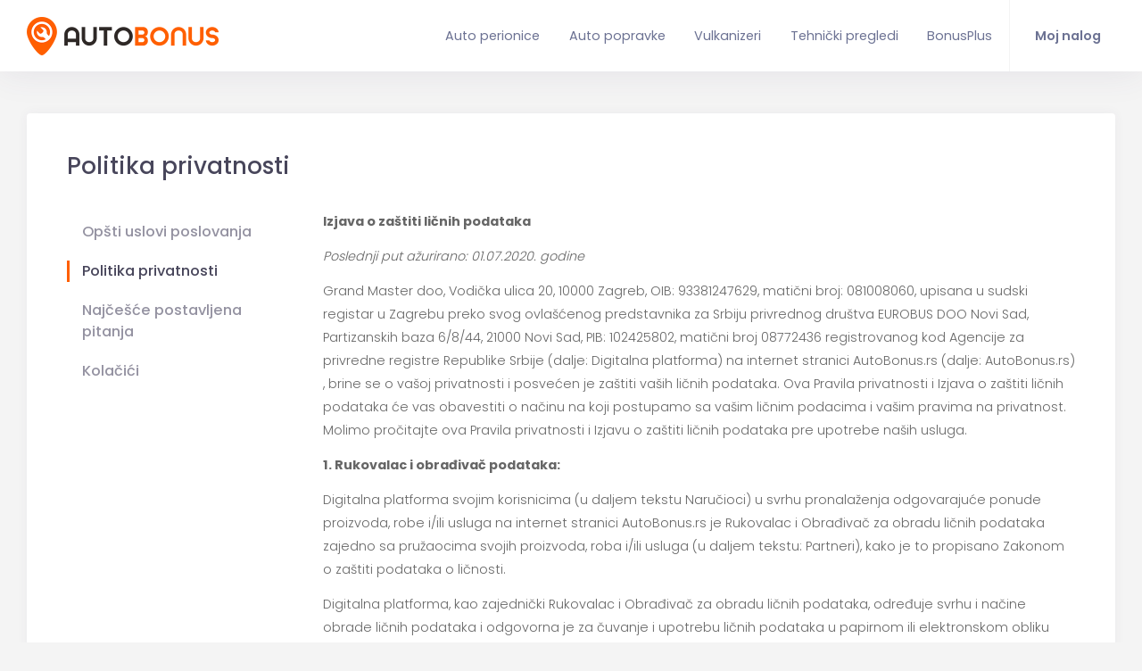

--- FILE ---
content_type: text/html; charset=UTF-8
request_url: https://autobonus.rs/privacy.html
body_size: 12189
content:
<!DOCTYPE html>
<html lang="en">
<head>
    <meta charset="utf-8"/>
    <meta name="viewport" content="width=device-width, initial-scale=1.0, maximum-scale=1.0, user-scalable=0, shrink-to-fit=no">
    <meta name="author" content="Autobonus.rs">
        <title>Politika privatnosti - Autobonus.rs</title>
    <meta name="description" content="">
    <meta name="keywords" content="">
    
    <script src="https://ajax.googleapis.com/ajax/libs/webfont/1.6.16/webfont.js"></script>
    <script>
        WebFont.load({
            google: {
                "families": ["Poppins:300,400,500,600,700"]
            },
            active: function () {
                sessionStorage.fonts = true;
            }
        });
    </script>
            <script async src="https://www.googletagmanager.com/gtag/js?id=UA-153700-18"></script>
        <link href="https://autobonus.rs/assets/vendors/global/vendors.bundle.css" rel="stylesheet" type="text/css"/>
    <link href="https://autobonus.rs/assets/css/autobonus/style.bundle.css?1769008188" rel="stylesheet" type="text/css"/>
    <link rel="apple-touch-icon" sizes="57x57" href="https://autobonus.rs/assets/media/logos/apple-icon-57x57.png">
    <link rel="apple-touch-icon" sizes="60x60" href="https://autobonus.rs/assets/media/logos/apple-icon-60x60.png">
    <link rel="apple-touch-icon" sizes="72x72" href="https://autobonus.rs/assets/media/logos/apple-icon-72x72.png">
    <link rel="apple-touch-icon" sizes="76x76" href="https://autobonus.rs/assets/media/logos/apple-icon-76x76.png">
    <link rel="apple-touch-icon" sizes="114x114" href="https://autobonus.rs/assets/media/logos/apple-icon-114x114.png">
    <link rel="apple-touch-icon" sizes="120x120" href="https://autobonus.rs/assets/media/logos/apple-icon-120x120.png">
    <link rel="apple-touch-icon" sizes="144x144" href="https://autobonus.rs/assets/media/logos/apple-icon-144x144.png">
    <link rel="apple-touch-icon" sizes="152x152" href="https://autobonus.rs/assets/media/logos/apple-icon-152x152.png">
    <link rel="apple-touch-icon" sizes="180x180" href="https://autobonus.rs/assets/media/logos/apple-icon-180x180.png">
    <link rel="icon" type="image/png" sizes="192x192" href="https://autobonus.rs/assets/media/logos/android-icon-192x192.png">
    <link rel="icon" type="image/png" sizes="32x32" href="https://autobonus.rs/assets/media/logos/favicon-32x32.png">
    <link rel="icon" type="image/png" sizes="96x96" href="https://autobonus.rs/assets/media/logos/favicon-96x96.png">
    <link rel="icon" type="image/png" sizes="16x16" href="https://autobonus.rs/assets/media/logos/favicon-16x16.png">
    <link rel="manifest" href="https://autobonus.rs/assets/media/logos/manifest.json">
    <meta name="msapplication-TileColor" content="#ffffff">
    <meta name="msapplication-TileImage" content="https://autobonus.rs/assets/media/logos/ms-icon-144x144.png">
    <meta name="theme-color" content="#ffffff">
        
        <!-- Facebook Pixel Code -->
        <script>
            !function (f, b, e, v, n, t, s) {
                if (f.fbq) return;
                n = f.fbq = function () {
                    n.callMethod ? n.callMethod.apply(n, arguments) : n.queue.push(arguments)
                };
                if (!f._fbq) f._fbq = n;
                n.push = n;
                n.loaded = !0;
                n.version = '2.0';
                n.queue = [];
                t = b.createElement(e);
                t.async = !0;
                t.src = v;
                s = b.getElementsByTagName(e)[0];
                s.parentNode.insertBefore(t, s)
            }(window, document, 'script',
                'https://connect.facebook.net/en_US/fbevents.js');
            fbq('init', '1747631008720170');
            fbq('track', 'PageView');
        </script>
        <noscript>
            <img height="1" width="1" src="https://www.facebook.com/tr?id=1747631008720170&ev=PageView&noscript=1" alt=""/>
        </noscript>
        <!-- End Facebook Pixel Code -->
    </head>

<body class="page-docs kt-quick-panel--right kt-demo-panel--right kt-offcanvas-panel--right kt-header--fixed kt-header--minimize-menu kt-header-mobile--fixed kt-subheader--enabled kt-subheader--transparent kt-page--loading">
<!-- begin:: Page -->
<!-- begin:: Header Mobile -->
<div id="kt_header_mobile" class="kt-header-mobile kt-header-mobile--fixed ">
    <div class="kt-header-mobile__logo">
        <a href="https://autobonus.rs/index.php">
            <img alt="Autobonus.rs" src="https://autobonus.rs/assets/media/logos/Pin@2x.png"/>
        </a>
    </div>
    <div class="kt-header-mobile__toolbar">
        <button class="kt-header-mobile__toolbar-toggler" id="kt_header_mobile_toggler"><span></span></button>
            </div>
</div>
<!-- end:: Header Mobile -->
<div class="kt-grid kt-grid--hor kt-grid--root">
    <div class="kt-grid__item kt-grid__item--fluid kt-grid kt-grid--ver kt-page">
        <div class="kt-grid__item kt-grid__item--fluid kt-grid kt-grid--hor kt-wrapper" id="kt_wrapper">

            <!-- begin:: Header -->
<div id="kt_header" class="kt-header kt-header--fixed " data-ktheader-minimize="on">
    <div class="kt-container ">

        <!-- begin:: Brand -->
        <div class="kt-header__brand kt-grid__item" id="kt_header_brand">
            <a class="kt-header__brand-logo" href="https://autobonus.rs/index.php">
                <img alt="Autobonus.rs" src="https://autobonus.rs/assets/media/logos/logo-rs@2x.png"/>
            </a>
                    </div>
        <!-- end:: Brand -->

        <!-- begin: Header Menu -->
<button class="kt-header-menu-wrapper-close" id="kt_header_menu_mobile_close_btn"><i class="la la-close"></i></button>
<div class="kt-header-menu-wrapper kt-grid__item kt-grid__item--fluid" id="kt_header_menu_wrapper">
    <div id="kt_header_menu" class="kt-header-menu kt-header-menu-mobile ">
        <ul class="kt-menu__nav">
            <li class="kt-menu__item kt-menu__item--rel">
                <a href="https://autobonus.rs/autoperionice" class="kt-menu__link"><span class="kt-menu__link-text">Auto perionice</span></a>
            </li>
            <li class="kt-menu__item kt-menu__item--rel">
                <a href="https://autobonus.rs/autoservisi" class="kt-menu__link">
                    <span class="kt-menu__link-text">Auto popravke</span>
                                    </a>
            </li>
            <li class="kt-menu__item kt-menu__item--rel">
                <a href="https://autobonus.rs/vulkanizeri" class="kt-menu__link"><span class="kt-menu__link-text">Vulkanizeri</span></a>
            </li>
                                        <li class="kt-menu__item kt-menu__item--rel">
                    <a href="https://autobonus.rs/tehnickipregledi" class="kt-menu__link"><span class="kt-menu__link-text">Tehnički pregledi</span></a>
                </li>
                                        <li class="kt-menu__item kt-menu__item--rel">
                    <a href="https://autobonus.rs/bonusplus" class="kt-menu__link"><span class="kt-menu__link-text">BonusPlus</span></a>
                </li>
                                </ul>
    </div>
</div>
<!-- end: Header Menu -->
        <!-- begin:: Header Topbar -->
        <div class="kt-header__topbar kt-grid__item">

            
                <span id="user_bar" class="kt-header__topbar-item">
        <a href="javascript://;" data-toggle="dropdown" aria-expanded="false" class="kt-header__topbar-item d-lg-none">
            <div class="kt-header__topbar-wrapper" aria-expanded="true">
                <span class="kt-header__topbar-icon"><i class="flaticon2-user"></i></span>
            </div>
        </a>
        <div class="dropdown-menu dropdown-menu-fit dropdown-menu-right dropdown-menu-anim dropdown-menu-top-unround dropdown-menu-xl" aria-labelledby="dropdownMenuButton">
            <form>
                <div class="kt-head kt-head--skin-dark">
                    <h3 class="kt-head__title">
                        Moj nalog                    </h3>
                </div>
                <!--begin: Grid Nav -->
                <div class="kt-grid-nav kt-grid-nav--skin-light">
                    <div class="kt-grid-nav__row">
                        <a href="https://autobonus.rs/prijava" class="kt-grid-nav__item">
                            <div class="kt-grid-nav__icon">
                                <svg xmlns="http://www.w3.org/2000/svg" xmlns:xlink="http://www.w3.org/1999/xlink" width="24px" height="24px" viewBox="0 0 24 24" version="1.1" class="kt-svg-icon kt-svg-icon--brand kt-svg-icon--lg">
                                    <g stroke="none" stroke-width="1" fill="none" fill-rule="evenodd">
                                        <rect x="0" y="0" width="24" height="24"/>
                                        <rect fill="#000000" opacity="0.3" transform="translate(9.000000, 12.000000) rotate(-270.000000) translate(-9.000000, -12.000000) " x="8" y="6" width="2" height="12" rx="1"/>
                                        <path d="M20,7.00607258 C19.4477153,7.00607258 19,6.55855153 19,6.00650634 C19,5.45446114 19.4477153,5.00694009 20,5.00694009 L21,5.00694009 C23.209139,5.00694009 25,6.7970243 25,9.00520507 L25,15.001735 C25,17.2099158 23.209139,19 21,19 L9,19 C6.790861,19 5,17.2099158 5,15.001735 L5,8.99826498 C5,6.7900842 6.790861,5 9,5 L10.0000048,5 C10.5522896,5 11.0000048,5.44752105 11.0000048,5.99956624 C11.0000048,6.55161144 10.5522896,6.99913249 10.0000048,6.99913249 L9,6.99913249 C7.8954305,6.99913249 7,7.89417459 7,8.99826498 L7,15.001735 C7,16.1058254 7.8954305,17.0008675 9,17.0008675 L21,17.0008675 C22.1045695,17.0008675 23,16.1058254 23,15.001735 L23,9.00520507 C23,7.90111468 22.1045695,7.00607258 21,7.00607258 L20,7.00607258 Z" fill="#000000" fill-rule="nonzero" opacity="0.3" transform="translate(15.000000, 12.000000) rotate(-90.000000) translate(-15.000000, -12.000000) "/>
                                        <path d="M16.7928932,9.79289322 C17.1834175,9.40236893 17.8165825,9.40236893 18.2071068,9.79289322 C18.5976311,10.1834175 18.5976311,10.8165825 18.2071068,11.2071068 L15.2071068,14.2071068 C14.8165825,14.5976311 14.1834175,14.5976311 13.7928932,14.2071068 L10.7928932,11.2071068 C10.4023689,10.8165825 10.4023689,10.1834175 10.7928932,9.79289322 C11.1834175,9.40236893 11.8165825,9.40236893 12.2071068,9.79289322 L14.5,12.0857864 L16.7928932,9.79289322 Z" fill="#000000" fill-rule="nonzero" transform="translate(14.500000, 12.000000) rotate(-90.000000) translate(-14.500000, -12.000000) "/>
                                    </g>
                                </svg>
                            </div>
                            <span class="kt-grid-nav__title">Prijava</span>
                            <span class="kt-grid-nav__desc">Prijavi se u svoj korisnički nalog</span>
                        </a>
                        <a href="https://autobonus.rs/registracija" class="kt-grid-nav__item">
                            <div class="kt-grid-nav__icon">
                                <svg xmlns="http://www.w3.org/2000/svg" xmlns:xlink="http://www.w3.org/1999/xlink" width="24px" height="24px" viewBox="0 0 24 24" version="1.1" class="kt-svg-icon kt-svg-icon--brand kt-svg-icon--lg">
                                    <g stroke="none" stroke-width="1" fill="none" fill-rule="evenodd">
                                        <polygon points="0 0 24 0 24 24 0 24"/>
                                        <path d="M18,8 L16,8 C15.4477153,8 15,7.55228475 15,7 C15,6.44771525 15.4477153,6 16,6 L18,6 L18,4 C18,3.44771525 18.4477153,3 19,3 C19.5522847,3 20,3.44771525 20,4 L20,6 L22,6 C22.5522847,6 23,6.44771525 23,7 C23,7.55228475 22.5522847,8 22,8 L20,8 L20,10 C20,10.5522847 19.5522847,11 19,11 C18.4477153,11 18,10.5522847 18,10 L18,8 Z M9,11 C6.790861,11 5,9.209139 5,7 C5,4.790861 6.790861,3 9,3 C11.209139,3 13,4.790861 13,7 C13,9.209139 11.209139,11 9,11 Z" fill="#000000" fill-rule="nonzero" opacity="0.3"/>
                                        <path d="M0.00065168429,20.1992055 C0.388258525,15.4265159 4.26191235,13 8.98334134,13 C13.7712164,13 17.7048837,15.2931929 17.9979143,20.2 C18.0095879,20.3954741 17.9979143,21 17.2466999,21 C13.541124,21 8.03472472,21 0.727502227,21 C0.476712155,21 -0.0204617505,20.45918 0.00065168429,20.1992055 Z" fill="#000000" fill-rule="nonzero"/>
                                    </g>
                                </svg>
                            </div>
                            <span class="kt-grid-nav__title">Novi korisnik</span>
                            <span class="kt-grid-nav__desc">Otvori novi AutoBonus korisnički nalog</span>
                        </a>
                    </div>
                </div>
                <!--end: Grid Nav -->
            </form>
        </div>
        <div class="kt-header-menu-wrapper">
            <div class="kt-header-menu">
                <ul class="kt-menu__nav">
                    <li class="kt-menu__item kt-menu__item--rel">
                        <a href="javascript://;" data-toggle="dropdown" aria-expanded="false" class="kt-menu__link" id="dropdownMenuButton"><span class="kt-menu__link-text kt-font-bolder">Moj nalog</span></a>
                        <div class="dropdown-menu dropdown-menu-fit dropdown-menu-right dropdown-menu-anim dropdown-menu-top-unround dropdown-menu-xl" aria-labelledby="dropdownMenuButton">
                            <form>
                                <div class="kt-head kt-head--skin-dark">
                                    <h3 class="kt-head__title">
                                        Moj nalog                                    </h3>
                                </div>
                                <!--begin: Grid Nav -->
                                <div class="kt-grid-nav kt-grid-nav--skin-light">
                                    <div class="kt-grid-nav__row">
                                        <a href="https://autobonus.rs/prijava" class="kt-grid-nav__item">
                                            <div class="kt-grid-nav__icon">
                                                <svg xmlns="http://www.w3.org/2000/svg" xmlns:xlink="http://www.w3.org/1999/xlink" width="24px" height="24px" viewBox="0 0 24 24" version="1.1" class="kt-svg-icon kt-svg-icon--brand kt-svg-icon--lg">
                                                    <g stroke="none" stroke-width="1" fill="none" fill-rule="evenodd">
                                                        <rect x="0" y="0" width="24" height="24"/>
                                                        <rect fill="#000000" opacity="0.3" transform="translate(9.000000, 12.000000) rotate(-270.000000) translate(-9.000000, -12.000000) " x="8" y="6" width="2" height="12" rx="1"/>
                                                        <path d="M20,7.00607258 C19.4477153,7.00607258 19,6.55855153 19,6.00650634 C19,5.45446114 19.4477153,5.00694009 20,5.00694009 L21,5.00694009 C23.209139,5.00694009 25,6.7970243 25,9.00520507 L25,15.001735 C25,17.2099158 23.209139,19 21,19 L9,19 C6.790861,19 5,17.2099158 5,15.001735 L5,8.99826498 C5,6.7900842 6.790861,5 9,5 L10.0000048,5 C10.5522896,5 11.0000048,5.44752105 11.0000048,5.99956624 C11.0000048,6.55161144 10.5522896,6.99913249 10.0000048,6.99913249 L9,6.99913249 C7.8954305,6.99913249 7,7.89417459 7,8.99826498 L7,15.001735 C7,16.1058254 7.8954305,17.0008675 9,17.0008675 L21,17.0008675 C22.1045695,17.0008675 23,16.1058254 23,15.001735 L23,9.00520507 C23,7.90111468 22.1045695,7.00607258 21,7.00607258 L20,7.00607258 Z" fill="#000000" fill-rule="nonzero" opacity="0.3" transform="translate(15.000000, 12.000000) rotate(-90.000000) translate(-15.000000, -12.000000) "/>
                                                        <path d="M16.7928932,9.79289322 C17.1834175,9.40236893 17.8165825,9.40236893 18.2071068,9.79289322 C18.5976311,10.1834175 18.5976311,10.8165825 18.2071068,11.2071068 L15.2071068,14.2071068 C14.8165825,14.5976311 14.1834175,14.5976311 13.7928932,14.2071068 L10.7928932,11.2071068 C10.4023689,10.8165825 10.4023689,10.1834175 10.7928932,9.79289322 C11.1834175,9.40236893 11.8165825,9.40236893 12.2071068,9.79289322 L14.5,12.0857864 L16.7928932,9.79289322 Z" fill="#000000" fill-rule="nonzero" transform="translate(14.500000, 12.000000) rotate(-90.000000) translate(-14.500000, -12.000000) "/>
                                                    </g>
                                                </svg>
                                            </div>
                                            <span class="kt-grid-nav__title">Prijava</span>
                                            <span class="kt-grid-nav__desc">Prijavi se u svoj korisnički nalog</span>
                                        </a>
                                        <a href="https://autobonus.rs/registracija" class="kt-grid-nav__item">
                                            <div class="kt-grid-nav__icon">
                                                <svg xmlns="http://www.w3.org/2000/svg" xmlns:xlink="http://www.w3.org/1999/xlink" width="24px" height="24px" viewBox="0 0 24 24" version="1.1" class="kt-svg-icon kt-svg-icon--brand kt-svg-icon--lg">
                                                    <g stroke="none" stroke-width="1" fill="none" fill-rule="evenodd">
                                                        <polygon points="0 0 24 0 24 24 0 24"/>
                                                        <path d="M18,8 L16,8 C15.4477153,8 15,7.55228475 15,7 C15,6.44771525 15.4477153,6 16,6 L18,6 L18,4 C18,3.44771525 18.4477153,3 19,3 C19.5522847,3 20,3.44771525 20,4 L20,6 L22,6 C22.5522847,6 23,6.44771525 23,7 C23,7.55228475 22.5522847,8 22,8 L20,8 L20,10 C20,10.5522847 19.5522847,11 19,11 C18.4477153,11 18,10.5522847 18,10 L18,8 Z M9,11 C6.790861,11 5,9.209139 5,7 C5,4.790861 6.790861,3 9,3 C11.209139,3 13,4.790861 13,7 C13,9.209139 11.209139,11 9,11 Z" fill="#000000" fill-rule="nonzero" opacity="0.3"/>
                                                        <path d="M0.00065168429,20.1992055 C0.388258525,15.4265159 4.26191235,13 8.98334134,13 C13.7712164,13 17.7048837,15.2931929 17.9979143,20.2 C18.0095879,20.3954741 17.9979143,21 17.2466999,21 C13.541124,21 8.03472472,21 0.727502227,21 C0.476712155,21 -0.0204617505,20.45918 0.00065168429,20.1992055 Z" fill="#000000" fill-rule="nonzero"/>
                                                    </g>
                                                </svg>
                                            </div>
                                            <span class="kt-grid-nav__title">Novi korisnik</span>
                                            <span class="kt-grid-nav__desc">Otvori novi AutoBonus korisnički nalog</span>
                                        </a>
                                    </div>
                                </div>
                                <!--end: Grid Nav -->
                            </form>
                        </div>
                    </li>
                </ul>
            </div>
        </div>

    </span>

        </div>
        <!-- end:: Header Topbar -->
    </div>
</div>
<!-- end:: Header -->

<div class="kt-body kt-grid__item kt-grid__item--fluid kt-grid kt-grid--hor kt-grid--stretch" id="kt_body">
    <div class="kt-content kt-grid__item kt-grid__item--fluid kt-grid kt-grid--hor" id="kt_content">

        <!-- begin:: Subheader -->
<div class="kt-subheader kt-grid__item" id="kt_subheader">
    <div class="kt-container ">
        <div class="kt-subheader__main">
                                        <h3 class="kt-subheader__title">
                                    </h3>
                    </div>
            </div>
</div>
<!-- end:: Subheader -->
        <!-- begin:: Content -->
        <div class="kt-container kt-grid__item kt-grid__item--fluid">    <!-- begin:: Docs -->
    <div class="kt-portlet">
        <div class="kt-portlet__body">
            <div class="kt-infobox">
                <div class="kt-infobox__header">
                    <h2 class="kt-infobox__title">Politika privatnosti</h2>
                </div>
                <div class="kt-infobox__body">
                    <div class="row">
                        <div class="col-lg-3">

                            <ul id="module3" class="kt-nav kt-nav--bold kt-nav--md-space kt-nav--v4 kt-visible-desktop">
    <li class="kt-nav__item">
        <a class="kt-nav__link" href="https://autobonus.rs/terms.html">
            <span class="kt-nav__link-text">Opšti uslovi poslovanja</span>
        </a>
    </li>
    <li class="kt-nav__item active">
        <a class="kt-nav__link" href="https://autobonus.rs/privacy.html">
            <span class="kt-nav__link-text">Politika privatnosti</span>
        </a>
    </li>
    <li class="kt-nav__item">
        <a class="kt-nav__link" href="https://autobonus.rs/faq.html">
            <span class="kt-nav__link-text">Najčešće postavljena pitanja</span>
        </a>
    </li>
    <li class="kt-nav__item">
        <a class="kt-nav__link" href="https://autobonus.rs/cookies.html">
            <span class="kt-nav__link-text">Kolačići</span>
        </a>
    </li>
</ul>

                        </div>
                        <div class="col-lg-9">
                            <div class="kt-infobox__section">
                                <div class="kt-infobox__content docs_code">
                                    <p><strong>Izjava o zaštiti ličnih podataka</strong></p>
<p><em>Poslednji put ažurirano: 01.07.2020. godine</em></p>
<p>Grand Master doo, Vodička ulica 20, 10000 Zagreb, OIB: 93381247629, matični broj: 081008060, upisana u sudski registar u Zagrebu preko svog ovlašćenog predstavnika za Srbiju privrednog društva EUROBUS DOO Novi Sad, Partizanskih baza 6/8/44, 21000 Novi Sad, PIB: 102425802, matični broj 08772436 registrovanog kod Agencije za privredne registre Republike Srbije (dalje: Digitalna platforma) na internet stranici AutoBonus.rs (dalje: AutoBonus.rs) , brine se o vašoj privatnosti i posvećen je zaštiti vaših ličnih podataka. Ova Pravila privatnosti i Izjava o zaštiti ličnih podataka će vas obavestiti o načinu na koji postupamo sa vašim ličnim podacima i vašim pravima na privatnost. Molimo pročitajte ova Pravila privatnosti i Izjavu o zaštiti ličnih podataka pre upotrebe naših usluga.</p>
<p><strong>1. Rukovalac i obrađivač podataka:</strong></p>
<p>Digitalna platforma svojim korisnicima (u daljem tekstu Naručioci) u svrhu pronalaženja odgovarajuće ponude proizvoda, robe i/ili usluga na internet stranici AutoBonus.rs je Rukovalac i Obrađivač za obradu ličnih podataka zajedno sa pružaocima svojih proizvoda, roba i/ili usluga (u daljem tekstu: Partneri), kako je to propisano Zakonom o zaštiti podataka o ličnosti.</p>
<p>Digitalna platforma, kao zajednički Rukovalac i Obrađivač za obradu ličnih podataka, određuje svrhu i načine obrade ličnih podataka i odgovorna je za čuvanje i upotrebu ličnih podataka u papirnom ili elektronskom obliku zajedno sa Partnerima.</p>
<p><strong>2. Informacije koje prikupljamo o Vama su:</strong></p>
<p><strong><em>Podaci dobijeni direktnim interakcijama</em></strong></p>
<p><strong>Registracija i ostali podaci o korisničkom nalogu Naručioca</strong></p>
<p>Kad se prijavite za korišćenje naših usluga, možemo prikupiti sledeće informacije o Vama:  </p>
<ul>
<li>ime i prezime/naziv pravnog lica;</li>
<li>datum rođenja;</li>
<li>pol;</li>
<li>jedinstveni matični broj građana;</li>
<li>matični broj i PIB pravnog lica;</li>
<li>mesto i adresu stanovanja/sedište;</li>
<li>adresu e-pošte;</li>
<li>broj telefona;</li>
<li>fotografiju.</li>
</ul>
<p><strong><em>Podaci koje automatski prikupljamo kada koristite naše usluge</em></strong></p>
<p>Kada stupite u intrakciju s AutoBonus.rs ili upotrebljavate naše usluge, mi automatski prikupljamo sledeće podatke o Vama:</p>
<p><strong>Informacije o uređaju</strong></p>
<p>Prikupljamo informacije specifične za uređaj, poput verzije operativnog sistema, jedinstvenih identifikatora.</p>
<p>Identifikator uređaja povezujemo sa vašim korisničkim nalogom.</p>
<p><strong>Podaci Klijenta i dnevnika istorije pristupa</strong></p>
<p>Tehnički detalji, uključujući IP adresu (Internet Protocol) vašeg uređaja, vremenske zone i operativnog sistema. Takođe ćemo sačuvati Vaše podatke za prijavu (datum registracije, datum poslednje promene lozinke, poslednji uspešan datum prijave), vrstu pretraživača i verziju.</p>
<p><strong>Klikovni podaci</strong></p>
<p>Na AutoBonus.rs prikupljamo podatke o Vašoj aktivnosti koji uključuju internet stranice s kojih ste pristupili AutoBonus.rs, datum i vremensku oznaku svake posete, pretraživanja koja ste izvršili, oglase ili trake za oglašavanje na koje ste kliknuli, vašu interakciju s takvim oglasima ili reklamama, trajanje vaše posete i redosled kojim posetite sadržaj na AutoBonus.rs.</p>
<p><strong>Kolačići i slične tehnologije</strong></p>
<p>Mi koristimo kolačiće za upravljanje sesijama Naručioca. Kolačići (eng. Cookies) su male tekstualne datoteke koje web server prenosi na čvrsti disk Vašeg uređaja. Kolačići se mogu koristiti za prikupljanje datuma i vremena vaše posete, istorije pregledavanja, podešavanja i korisničkog imena. Možete postaviti svoj pretraživač da odbije sve ili neke kolačiće ili da vas upozori kada internet lokacije postavljaju ili pristupaju kolačićima. Ako onemogućite ili odbijete kolačiće, imajte na umu da neki delovi naših usluga mogu postati nedostupni ili možda neće raditi ispravno. </p>
<p>Za više informacija o kolačićima koje koristimo pogledajte naša Pravila o kolačićima i sličnim tehnologijama.</p>
<p><strong>Podaci od trećih strana ili iz javno dostupnih izvora</strong>
.
Lične podatke o Vama dobijamo od raznih trećih strana (i javnih izvora) na sledeći način:</p>
<ul>
<li>Određene informacije o tehničkim uslugama i upotrebi dobavljača usluga analitike, kao što su Google i Facebook;</li>
<li>Reklamne mreže kao što su Google i Facebook;</li>
<li>Ili kolačići naših Partnera za oglašavanje.</li>
</ul>
<p><strong>3. Da li prikupljamo podatke od dece?</strong></p>
<p>Naše usluge nisu namenjene osobama mlađim od 18 godina i svesno ne prikupljamo podatke za osobe mlađe od 18 godina. Ako postanemo svesni da je osoba mlađa od 18 godina dostavila lične podatke, odmah ćemo je izbrisati.</p>
<p><strong>4. Zašto obrađujemo Vaše lične podatke?</strong></p>
<p>Vaše lične podatke koristićemo samo ako je to zakonom dozvoljeno. Vaše lične podatke najčešće ćemo koristiti u sledećim slučajevima:</p>
<ul>
<li>Tamo gde treba da izvršimo Ugovor koji zaključujemo ili smo zaključili sa vama.</li>
<li>Tamo gde je to nužno da bi naši legitimni interesi poboljšali naše usluge i pružili Vam sigurnu i bezopasnu internet stranicu.</li>
<li>Gde je potrebno da se pridržavamo zakonskih ili regulatornih obaveza.</li>
</ul>
<p>U određenim okolnostima, takođe možemo obraditi Vaše lične podatke na osnovu Vašeg izričitog pristanka. Pre nego što to učinimo, obavestićemo Vas o cilju i kategoriji ličnih podataka koje trebamo obraditi u trenutku traženja Vaše saglasnosti.</p>
<p>U nastavku smo opisali načine na koje koristimo Vaše lične podatke i na koje se pravne propisa pozivamo. Takođe smo utvrdili koji su naši zakonski interesi tamo gde je to neophodno.</p>
<p><strong>4.1  Za pružanje pristupa i usluga putem AutoBonus.rs</strong></p>
<ul>
<li>Ako se prijavite koristeći adresu e-pošte, koristimo vaše ime i/ili adresu e-pošte da bismo vas identifikovali kao korisnika i omogućili pristup na AutoBonus.rs.</li>
<li>Ako se prijavite pomoću Gmail naloga, koristimo Vaše ime i prezime iz vašeg Gmail profila i adrese e-pošte da bismo Vas identifikovali kao korisnika na AutoBonus.rs i omogućili vam pristup.</li>
<li>Ili Takođe koristimo gore navedene podatke dnevnika istorije pristupa da bismo pružili naše usluge u skladu sa Opštim uslovima poslovanja. </li>
<li>Koristimo Vašu adresu e-pošte da bismo vam pružili informacije o našim uslugama koje bi vas mogle zanimati.</li>
</ul>
<p>Gore navedene podatke obrađujemo za odgovarajuće izvršenje naših odnosa sa Vama i na osnovu našeg zakonskog interesa za obavljanje marketinških aktivnosti kako bi Vam ponudili usluge koje bi Vas mogle zanimati.</p>
<p><strong>4.2  Za poboljšanje Vašeg iskustva na AutoBonus.rs</strong></p>
<p>Klikovne podatke upotrebljavamo:</p>
<ul>
<li>da Vam pružimo prilagođeni sadržaj, na primer tako što ćemo Vam pružiti relevantnije rezultate pretraživanja kada koristite naše usluge;</li>
<li>kako bi utvrdili koliko vremena provodite na AutoBonus.rs i kako se krećete kroz AutoBonus.rs kako bi razumeli Vaše interese i poboljšali naše usluge na osnovu ovih podataka. Na primer: možemo Vam dati predloge o sadržaju koji možete posetiti na osnovu sadržaja na koji ste kliknuli;</li>
<li>za praćenje i izveštavanje o efikasnosti isporuke kampanje našim Partnerima i analizu internih poslova.</li>
</ul>
<p>Informacije o Vašoj lokaciji koristimo u sledeće svrhe:</p>
<ul>
<li>za prikupljanje anonimnih i zbirnih informacija o karakteristikama i ponašanju Naručioca, isključivo u svrhu poslovne analize, segmentacije i razvoja anonimnih profila;</li>
<li>u cilju poboljšanja kvaliteta naših usluga i prilagođavanja sadržaja koji usmeravamo prema vama;</li>
<li>za  merenje i praćenje Vaše interakcije s oglašavačkim trakama trećih strana koje oglašavamo na AutoBonus.rs;</li>
<li>ili Koristeći Vaše podatke za prijavu, koji uključuju Vašu adresu e-pošte, mapiramo različite uređaje (poput stonih računara, mobilnih uređaja, tableta) koje upotrebljavate za pristup AutoBonus.rs. To nam omogućava da se pridružimo aktivnostima na AutoBonus.rs na različitim uređajima i pomaže nam da pružimo odgovarajući izgled stranica bez obzira koji uređaj koristite.</li>
</ul>
<p>Gore navedene podatke obrađujemo na osnovu našeg zakonskog interesa za poboljšanje Vašeg iskustva na AutoBonus.rs i za odgovarajuću realizaciju našeg odnosa s Vama.</p>
<p><strong>5. Kako ćemo vas obavestiti o promenama u izjavi o zaštiti privatnosti?</strong></p>
<p>Mi možemo povremeno da menjamo ova Pravila privatnosti i Izjavu o zaštiti ličnih podataka bez prethodnog obaveštenja ili Vašeg pristanka. Promene ćemo objaviti na ovoj stranici i obavestiti vas putem e-maila ili AutoBonus.rs. Ako se ne slažete sa izmenama, svoj korisnički nalog možete zatvoriti tako što ćete otvoriti podešavanje naloga i izabrati da obrišete svoj nalog.</p>
<p><strong>6. Vaša prava</strong></p>
<p>U određenim okolnostima u skladu sa Zakonom o zaštiti ličnih podataka imate određena prava u vezi sa vašim ličnim podacima.</p>
<p>Ako želite iskoristiti neko od navedenih prava u nastavku, kontaktirajte nas putem e-maila: info@autobonus.rs</p>
<p><b>Pravo da zatražite pristup</b> Vašim ličnim podacima (obično poznato kao „zahtev za pristup podacima“). To Vam omogućava da dobijete kopiju ličnih podataka koje čuvamo o Vama i da proverite da li ih zakonito obrađujemo.</p>
<p><b>Pravo da zatražite ispravku</b> svih podataka koje imamo o Vama. Ovo Vam omogućava da ispravite nepotpune ili netačne podatke o Vama, iako ćemo možda morati da proverimo tačnost novih informacija koje ste nam dostavili.</p>
<p><b>Pravo da zatražite ograničenje za obradu</b> Vaših ličnih podataka. Na ovaj način možete zatražiti obustavu obrade Vaših ličnih podataka u sledećim situacijama: </p>
<p>(a) ako želite da utvrdimo tačnost podataka;
(b) ako je naša upotreba podataka nezakonita;
(c) u slučaju da želite da zadržimo podatke, čak i ako ih više ne tražimo jer su Vam potrebni za utvrđivanje, korišćenje ili odbranu pravnih potraživanja ili
(d) u slučaju da prigovarate našoj upotrebi Vaših ličnih podataka, ali moramo proveriti da li smo prekoračili zakonske osnove za njihovo korišćenje.</p>
<p><b>Pravo da zatražite brisanje</b> Vaših ličnih podataka. To Vam omogućava da zatražite brisanje ili uklanjanje ličnih podataka ako nema dobrog razloga za nastavak obrade. Takođe imate pravo da zatražite brisanje ili uklanjanje Vaših ličnih podataka ako ste uspešno ostvarili svoje pravo na prigovor na obradu (pogledajte u nastavku), kada smo možda Vaše podatke obradili protivpravno ili kada moramo da obrišemo Vaše lične podatke u skladu sa zakonom. Imajte na umu da možemo biti zakonski obavezni da čuvamo Vaše lične podatke u određene svrhe (Vidi odeljak 10).</p>
<p><b>Pravo na prigovor</b> na obradu Vaših ličnih podataka u slučaju da se oslanjamo na zakonski interes (ili interes treće strane), a postoji nešto u Vašoj situaciji zašto želite da prigovorite na obradu jer mislite da to utiče na Vaša osnovna prava i slobode. Takođe imate pravo prigovora u slučaju da Vaše lične podatke obrađujemo u svrhu direktnog marketinga. U nekim slučajevima možemo pokazati da imamo uverljive zakonske osnove za obradu Vaših podataka koje nadilaze Vaša prava i slobode.</p>
<p><b>Pravo da zatražite prenos</b> Vaših ličnih podataka Vama ili trećoj strani. Mi ćemo pružiti Vama ili trećoj strani koju odaberete sa Vašim ličnim podacima u strukturiranom, često korišćenom, mašinski čitljivom obliku. Imajte na umu da se ovo pravo odnosi samo na automatizovane podatke za upotrebu na koje ste nam u početku dali saglasnost, odnono izričitu saglasnost ili u slučaju kada smo podatke iskoristili da uspostavimo odnos sa Vama.</p>
<p><b>Pravo da u bilo kojem trenutku povučete svoj pristanak na obradu ličnih podataka. To ne utiče na zakonitost bilo koje obrade koju smo već izvršili na osnovu prethodno date saglasnosti, odnosno dozvole.
Naknada obično nije potrebna: Nećete morati da plaćate naknadu za pristup svojim ličnim podacima (ili da biste ostvarili bilo koje drugo pravo). Međutim, možemo naplatiti skromnu naknadu ako je Vaš zahtev očigledno neosnovan, ponavljajući ili prekomeran. Umesto toga, u takvim okolnostima možemo odbiti da udovoljimo Vašem zahtevu.</b></p>
<p><b>Vremensko ograničenje za odgovor:</b> Trudimo se da odgovorimo na sve pravno valjane zahteve u roku od mesec dana. Povremeno će nam trebati više od mesec dana ako je zahtev posebno složen ili ako ste postavili nekoliko zahteva. U tom slučaju ćemo Vas obavestiti i nastaviti da Vas informišemo.</p>
<p>Pored toga, imate pravo da u bilo kom trenutku uložite prigovor nadležnom organu za zaštitu ličnih podataka koji je nadležan za Vas, kao što je navedeno u odeljku 13.</p>
<p>Međutim, pre nego što podnesete prigovor nadležnom organu za zaštitu ličnih podataka, voleli bismo rešiti Vaš problem na prvoj instanci, zato Vas molimo da se obratite našem službeniku za zaštitu ličnih podataka putem naše e-pošte: info@autobonus.rs</p>
<p>Službenik za zaštitu osobnih podataka: Zoran Tojagić, e-pošta: info@autobonus.rs.</p>
<p><strong>7. Komunikacija i marketing</strong></p>
<p>Mi ćemo komunicirati s Vama putem e-maila ili putem obaveštenja na AutoBonus.rs u vezi sa našim uslugama kako bismo potvrdili Vašu registraciju, kako bismo Vas obavestili da je vaš upit ili rezervacija dostavljena Partnerima i u vezi s drugim transakcijskim porukama koje se odnose na naše usluge. Zbog toga što moramo da pružimo takve transakcione poruke, možda nećete moći odustati od takvih poruka.</p>
<p>Međutim, možete tražiti da u bilo kojem trenutku prestanemo da Vam šaljemo marketinške poruke klikom na vezu odjavite pretplatu u poruci e-pošte koja vam je poslata ili promenom komunikacionih postavki na Vašem korisničkom nalogu. U slučaju da imate problema s promenom postavki, kontaktirajte nas putem e-maila: info@autobonus.rs</p>
<p>Možete primiti marketinške poruke od nas ako ste:</p>
<ul>
<li>zatražili takve informacije od nas;</li>
<li>upotrebljavate AutoBonus.rs ili usluge;</li>
<li>dali svoje podatke kada ste se prijavili za takmičenje; ili</li>
<li>registrovali se za promociju.</li>
</ul>
<p><strong>8. Sa kim delimo Vaše podatke?</strong></p>
<p>Možda ćemo morati deliti Vaše lične podatke sa strankama navedenim u nastavku u svrhe navedene u odeljku 4.</p>
<p><b>Davaoci usluga treće strane:</b> Koristimo davaoce usluga treće strane da nam pomognu u pružanju određenog aspekta naših usluga, kao što su na primer usluge skladištenja. Pružaoci usluga mogu se nalaziti unutar ili izvan Republike Srbije.</p>
<p>Vršimo kontrolu naših davaoca usluga treće strane i zahtevamo od njih da poštuju sigurnost vaših ličnih podataka i da postupaju u skladu sa zakonom. Ne dozvoljavamo im da koriste vaše lične podatke u svoje svrhe.</p>
<p><b>Davaoci usluga oglašavanja i analitike:</b> Da bismo poboljšali naše usluge, ponekad ćemo deliti podatke koji Vas ne mogu identifikovati, sa davaocima analitičkih usluga koji nam pomažu u analiziranju načina na koji korisnici koriste AutoBonus.rs. Vaše podatke delimo sa njima u obliku koji Vas ne može identifikovati za nadgledanje i izveštavanje o efikasnosti isporuke kampanje našim poslovnim partnerima i za analizu internog poslovanja.</p>
<p><b>Organi za sprovođenje zakona, regulatori i drugi:</b> Možemo otkriti Vaše lične podatke organima za sprovođenje zakona, regulatorima, vladinim ili javnim organima i drugim relevantnim trećim stranama u skladu sa pravnim i zakonskim zahtevima.</p>
<p>Možemo odlučiti da prodamo, prebacimo ili spajamo delove našeg poslovanja ili naše imovine. Alternativno, možemo tražiti da kupimo druge kompanije ili se spojimo sa njima. Ako dođe do promene našeg poslovanja, novi vlasnici mogu koristiti vaše lične podatke na isti način kao što je navedeno u ovim Pravilima o privatnosti i Izjavi o zaštiti ličnih podataka.</p>
<p><strong>9. Međunarodni prenosi</strong></p>
<p>Prilikom prenosa vaših ličnih podataka izvan Srbije, postupaćemo u skladu sa Zakonom o zaštiti podata o ličnosti i drugim pozitivnim zakonskim propisima.</p>
<p><strong>10. Gde čuvamo Vaše podatke i za koji vremenski period?</strong></p>
<p>Podaci koje o Vama prikupljamo čuvaju se i obrađuju na sigurnim serverima u svrhu pružanja najboljeg mogućeg korisničkog iskustva.</p>
<p>Vaše lične podatke zadržaćemo samo onoliko dugo koliko je neophodno da bismo ispunili svrhu za koje smo ih prikupili, uključujući i zadovoljenje svih zakonskih, računovodstvenih ili zahteva za izveštavanja.</p>
<p>Da bismo odredili odgovarajući period čuvanja ličnih podataka, u obzir uzimamo količinu, prirodu i osetljivost ličnih podataka, potencijalni rizik od neovlašćenog korišćenja ili otkrivanja Vaših ličnih podataka, svrhe u koje obrađujemo Vaše lične podatke i možemo li takve svrhe ostvariti na drugi način i primenjivim zakonskim zahtevima.</p>
<p>U slučaju da imate bilo kakvih pitanja u vezi s vremenom čuvanja Vaših podataka, kontaktirajte nas putem e-maila: info@autobonus.rs</p>
<p><strong>11. Tehničke i organizacione mere i sigurnost obrade</strong></p>
<p>Sve informacije koje dobijemo o Vama čuvaju se na sigurnim serverima i sproveli smo tehničke i organizacione mere prikladne i potrebne za zaštitu ličnih podataka. AutoBonus.rs neprekidno procenjuje sigurnost svoje mreže i sigurnost svog internog programa zaštite informacija koji je dizajniran da:</p>
<ul>
<li>pomaže u zaštiti Vaših podataka od slučajnog ili nezakonitog gubitka, pristupa ili otkrivanja,</li>
<li>prepozna razumno predvidljive rizike za sigurnost internet stranice AutoBonus.rs i </li>
<li>minimizira sigurnosne rizike, uključujući procenu rizika i redovna testiranja.</li>
</ul>
<p>Imajte na umu da, uprkos merama koje smo preduzeli da bi smo zaštitimo Vaše lične podatke, prenos podataka putem Interneta ili drugih otvorenih mreža nikada nije potpuno bezbedan, i postoji rizik da neovlašćene treće strane mogu pristupiti Vašim ličnim podacima.</p>
<p><strong>12. Veze na internet stranici trećih strana</strong></p>
<p>AutoBonus.rs može sadržavati veze do internet stranica ili aplikacija trećih strana. Ako kliknete na neku od ovih veza, imajte na umu da će svako imati svoja pravila privatnosti. Mi ne kontrolišemo ove stranice/aplikacije i ne odgovaramo za ta pravila i zaštitu ličnih podataka. Kada napustite AutoBonus.rs, preporučujemo Vam da pročitate obaveštenje o privatnosti podataka svake internet stranice koju posetite.</p>
<p><strong>13. Kontakt</strong></p>
<p>Za sve dodatne informacije ili za ostvarivanje svojih prava, proverite podešavanja Vašeg korisničkog naloga ili se obratite našem službeniku za zaštitu ličnih podataka putem e-maila: info@autobonus.rs</p>
<p>Nadležni organ za zaštitu ličnih podataka u Republici Srbiji je:</p>
<p>Poverenik za informacije od javnog značaja i zaštitu podatak o ličnosti</p>
<p>Bulevar Kralja Aleksandra broj 15.</p>
<p>11120 Beograd</p>
<p>Tel. +381 11 3408 900</p>
<p>Fax. +381 11 3343 379</p>
<p>e-mail: office@poverenik.rs</p>
<p>Internet stranica: <a href="https://www.poverenik.rs">https://www.poverenik.rs</a>
 </p>
                                </div>
                            </div>
                        </div>
                    </div>
                </div>
            </div>
        </div>
    </div>
    <!-- end:: Docs -->
</div>
<!-- end:: Content -->
</div>
</div>

            <!-- begin:: Footer -->
            <div class="kt-footer kt-grid__item" id="kt_footer">
                <div class="kt-container">
                    <div class="kt-footer__wrapper">
                        <div class="kt-footer__copyright">Copyright &copy;&nbsp;2026 Autobonus.rs &mdash; Autobonus.rs</div>
                        <div class="kt-footer__menu">
                            <a href="https://autobonus.rs/bonusplus" class="kt-link">BonusPlus</a>
                            <a href="https://autobonus.rs/terms.html" class="kt-link">Opšti uslovi poslovanja</a>
                            <a href="https://autobonus.rs/privacy.html" class="kt-link">Politika privatnosti</a>
                            <a href="https://autobonus.rs/partners/join.php" class="kt-link">Postanite partner</a>
                            <a href="https://autobonus.rs/kontakt" class="kt-link">Kontakt</a>
                        </div>
                    </div>
                                    </div>
            </div>
                        <!-- end:: Footer -->
        </div>
    </div>
</div>
<!-- end:: Page -->
<script>
    var KTAppOptions = {
        "colors": {
            "state": {
                "brand": "#ff5f00",
                "light": "#ffffff",
                "dark": "#282a3c",
                "primary": "#ff5f00",
                "success": "#34bfa3",
                "info": "#36a3f7",
                "warning": "#ffb822",
                "danger": "#fd3995"
            },
            "base": {
                "label": ["#c5cbe3", "#a1a8c3", "#3d4465", "#3e4466"],
                "shape": ["#f0f3ff", "#d9dffa", "#afb4d4", "#646c9a"]
            }
        }
    };
</script>
<script src="https://autobonus.rs/assets/vendors/global/vendors.bundle.js?v2109020" type="text/javascript"></script>
<script src="https://autobonus.rs/assets/js/autobonus/scripts.bundle.js?v2109020" type="text/javascript"></script>
<script src="https://autobonus.rs/assets/js/autobonus/pages/app.js?v2109020" type="text/javascript"></script>

<script type="text/javascript" src="https://autobonus.rs/assets/js/autobonus/pages/user_bar_module.js?2109020"></script>

<script type="text/javascript">
App.token = "AwFXQldtfIRg4jYHLi+ienZEAo4cb8RZN27tMcoaphdKroGWGRVEoP1\/bg4\/xAu1Ic3Htu1xesUHnd4DKAdD1DCF7pI74717tBkj5PeVvloGHA==";
App.language = "sr";
App.locale['cookies_title'] = "Pravila privatnosti i kola\u010di\u0107i";
App.locale['cookies_message'] = "Autobonus.rs koristi kola\u010di\u0107e radi pobolj\u0161anja tvog iskustva na web stranici. Kori\u0161\u0107enjem ove web stranice prihvata\u0161 kola\u010di\u0107e u skladu sa tvojim trenutnim pode\u0161avanjima pregleda\u010da. Vi\u0161e informacija prona\u0111i na stranici:";
App.locale['cookies_moreLinkLabel'] = "Pravila privatnosti i kola\u010di\u0107i";
App.locale['cookies_acceptButtonLabel'] = "Prihvati";
App.locale['cookies_advancedTitle'] = "Odaberi kola\u010di\u0107e koje prihvata\u0161";
App.locale['cookies_necessaryCookiesLabel'] = "Obavezni";
App.locale['cookies_necessaryCookiesDescription'] = "Potrebni za pravilno funkcionisanje web stranice";
App.locale['cookies_analyticsCookiesLabel'] = "Analitika";
App.locale['cookies_analyticsCookiesDescription'] = "Potrebni za prikupljanje analiti\u010dkih informacija poput broja poseta web stranici i sl.";

jQuery(document).ready(function () {
    App.setup('https://autobonus.rs/');
	App.modules['page'] = new App.module_handler({});
	App.modules['page'].init('Docs', 'page');
	
	App.modules['module3'] = new App.module_handler({});
	App.modules['module3'].init('Navigation', 'module3');
	App.modules['page'].children.push(App.modules['module3']);
	App.modules['module3'].parent = App.modules['page'];
	
	App.modules['module2'] = new App.module_handler({});
	App.modules['module2'].init('Subheader', 'module2');
	App.modules['page'].children.push(App.modules['module2']);
	App.modules['module2'].parent = App.modules['page'];
	
	App.modules['user_bar'] = new UserBarModule('user_bar');
	App.modules['user_bar'].construct();App.modules['page'].children.push(App.modules['user_bar']);
	App.modules['user_bar'].parent = App.modules['page'];
	
	App.modules['module0'] = new App.module_handler({});
	App.modules['module0'].init('Header_Menu', 'module0');
	App.modules['page'].children.push(App.modules['module0']);
	App.modules['module0'].parent = App.modules['page'];
	
	
});
</script>
<!-- //js -->
<script>
    
    if (App.gdpr.preferenceExists('analytics')) {
        <!-- Google Tag Manager -->
(function(w,d,s,l,i){w[l]=w[l]||[];w[l].push({'gtm.start':
new Date().getTime(),event:'gtm.js'});var f=d.getElementsByTagName(s)[0],
j=d.createElement(s),dl=l!='dataLayer'?'&l='+l:'';j.async=true;j.src=
'https://www.googletagmanager.com/gtm.js?id='+i+dl;f.parentNode.insertBefore(j,f);
})(window,document,'script','dataLayer','GTM-MKZPZJP');
<!-- End Google Tag Manager -->
    }
    
</script>
</body>
</html>

--- FILE ---
content_type: text/javascript
request_url: https://autobonus.rs/assets/js/autobonus/scripts.bundle.js?v2109020
body_size: 52530
content:
"use strict";

/**
 * @class KApp
 */

var KTApp = function() {
    /** @type {object} colors State colors **/
    var colors = {};

    var initTooltip = function(el) {
        var skin = el.data('skin') ? 'tooltip-' + el.data('skin') : '';
        var width = el.data('width') == 'auto' ? 'tooltop-auto-width' : '';
        var triggerValue = el.data('trigger') ? el.data('trigger') : 'hover';
        var placement = el.data('placement') ? el.data('placement') : 'left';

        el.tooltip({
            trigger: triggerValue,
            template: '<div class="tooltip ' + skin + ' ' + width + '" role="tooltip">\
                <div class="arrow"></div>\
                <div class="tooltip-inner"></div>\
            </div>'
        });
    }

    var initTooltips = function() {
        // init bootstrap tooltips
        $('[data-toggle="kt-tooltip"]').each(function() {
            initTooltip($(this));
        });
    }

    var initPopover = function(el) {
        var skin = el.data('skin') ? 'popover-' + el.data('skin') : '';
        var triggerValue = el.data('trigger') ? el.data('trigger') : 'hover';

        el.popover({
            trigger: triggerValue,
            template: '\
            <div class="popover ' + skin + '" role="tooltip">\
                <div class="arrow"></div>\
                <h3 class="popover-header"></h3>\
                <div class="popover-body"></div>\
            </div>'
        });
    }

    var initPopovers = function() {
        // init bootstrap popover
        $('[data-toggle="kt-popover"]').each(function() {
            initPopover($(this));
        });
    }

    var initFileInput = function() {
        // init bootstrap popover
        $('.custom-file-input').on('change', function() {
            var fileName = $(this).val();
            $(this).next('.custom-file-label').addClass("selected").html(fileName);
        });
    }

    var initPortlet = function(el, options) {
        // init portlet tools
        var el = $(el);
        var portlet = new KTPortlet(el[0], options);
    }

    var initPortlets = function() {
        // init portlet tools
        $('[data-ktportlet="true"]').each(function() {
            var el = $(this);

            if (el.data('data-ktportlet-initialized') !== true) {
                initPortlet(el, {});
                el.data('data-ktportlet-initialized', true);
            }
        });
    }

    var initScroll = function() {
        $('[data-scroll="true"]').each(function() {
            var el = $(this);
            KTUtil.scrollInit(this, {
                mobileNativeScroll: true,
                handleWindowResize: true,
                rememberPosition: (el.data('remember-position') == 'true' ? true : false),
                height: function() {
                    if (KTUtil.isInResponsiveRange('tablet-and-mobile') && el.data('mobile-height')) {
                        return el.data('mobile-height');
                    } else {
                        return el.data('height');
                    }
                }
            });
        });
    }

    var initAlerts = function() {
        // init bootstrap popover
        $('body').on('click', '[data-close=alert]', function() {
            $(this).closest('.alert').hide();
        });
    }

    var initSticky = function() {
        var sticky = new Sticky('[data-sticky="true"]');
    }

    var initAbsoluteDropdown = function(context) {
        var dropdownMenu;

        if (!context) {
            return;
        }

        $('body').on('show.bs.dropdown', context, function(e) {
        	dropdownMenu = $(e.target).find('.dropdown-menu');
        	$('body').append(dropdownMenu.detach());
        	dropdownMenu.css('display', 'block');
        	dropdownMenu.position({
        		'my': 'right top',
        		'at': 'right bottom',
        		'of': $(e.relatedTarget),
        	});
        }).on('hide.bs.dropdown', context, function(e) {
        	$(e.target).append(dropdownMenu.detach());
        	dropdownMenu.hide();
        });
    }

    var initAbsoluteDropdowns = function() {
        $('body').on('show.bs.dropdown', function(e) {
            if ( $(e.target).find("[data-attach='body']").length === 0) {
                return;
            }

            var dropdownMenu = $(e.target).find('.dropdown-menu');
            
            $('body').append(dropdownMenu.detach());
            dropdownMenu.css('display', 'block');
            dropdownMenu.position({
                'my': 'right top',
                'at': 'right bottom',
                'of': $(e.relatedTarget)
            });
        });

        $('body').on('hide.bs.dropdown', function(e) {
            if ( $(e.target).find("[data-attach='body']").length === 0) {
                return;
            }

            var dropdownMenu = $(e.target).find('.dropdown-menu');
            
            $(e.target).append(dropdownMenu.detach());
            dropdownMenu.hide();
        });
    }

    return {
        init: function(options) {
            if (options && options.colors) {
                colors = options.colors;
            }

            KTApp.initComponents();
        },

        initComponents: function() {
            initScroll();
            initTooltips();
            initPopovers();
            initAlerts();
            initPortlets();
            initFileInput();
            initSticky();
            initAbsoluteDropdowns();
        },

        initTooltips: function() {
            initTooltips();
        },

        initTooltip: function(el) {
            initTooltip(el);
        },

        initPopovers: function() {
            initPopovers();
        },

        initPopover: function(el) {
            initPopover(el);
        },

        initPortlet: function(el, options) {
            initPortlet(el, options);
        },

        initPortlets: function() {
            initPortlets();
        },

        initSticky: function() {
            initSticky();
        },

        initAbsoluteDropdown: function(context) {
            initAbsoluteDropdown(context);
        },

        block: function(target, options) {
            var el = $(target);

            options = $.extend(true, {
                opacity: 0.05,
                overlayColor: '#000000',
                type: '',
                size: '',
                state: 'brand',
                centerX: true,
                centerY: true,
                message: '',
                shadow: true,
                width: 'auto'
            }, options);

            var html;
            var version = options.type ? 'kt-spinner--' + options.type : '';
            var state = options.state ? 'kt-spinner--' + options.state : '';
            var size = options.size ? 'kt-spinner--' + options.size : '';
            var spinner = '<div class="kt-spinner ' + version + ' ' + state + ' ' + size + '"></div';

            if (options.message && options.message.length > 0) {
                var classes = 'blockui ' + (options.shadow === false ? 'blockui' : '');

                html = '<div class="' + classes + '"><span>' + options.message + '</span><span>' + spinner + '</span></div>';

                var el = document.createElement('div');
                KTUtil.get('body').prepend(el);
                KTUtil.addClass(el, classes);
                el.innerHTML = '<span>' + options.message + '</span><span>' + spinner + '</span>';
                options.width = KTUtil.actualWidth(el) + 10;
                KTUtil.remove(el);

                if (target == 'body') {
                    html = '<div class="' + classes + '" style="margin-left:-' + (options.width / 2) + 'px;"><span>' + options.message + '</span><span>' + spinner + '</span></div>';
                }
            } else {
                html = spinner;
            }

            var params = {
                message: html,
                centerY: options.centerY,
                centerX: options.centerX,
                css: {
                    top: '30%',
                    left: '50%',
                    border: '0',
                    padding: '0',
                    backgroundColor: 'none',
                    width: options.width
                },
                overlayCSS: {
                    backgroundColor: options.overlayColor,
                    opacity: options.opacity,
                    cursor: 'wait',
                    zIndex: '10'
                },
                onUnblock: function() {
                    if (el && el[0]) {
                        KTUtil.css(el[0], 'position', '');
                        KTUtil.css(el[0], 'zoom', '');
                    }
                }
            };

            if (target == 'body') {
                params.css.top = '50%';
                $.blockUI(params);
            } else {
                var el = $(target);
                el.block(params);
            }
        },

        unblock: function(target) {
            if (target && target != 'body') {
                $(target).unblock();
            } else {
                $.unblockUI();
            }
        },

        blockPage: function(options) {
            return KTApp.block('body', options);
        },

        unblockPage: function() {
            return KTApp.unblock('body');
        },

        progress: function(target, options) {
            var skin = (options && options.skin) ? options.skin : 'light';
            var alignment = (options && options.alignment) ? options.alignment : 'right';
            var size = (options && options.size) ? 'kt-spinner--' + options.size : '';
            var classes = 'kt-spinner ' + 'kt-spinner--' + skin + ' kt-spinner--' + alignment + ' kt-spinner--' + size; 

            KTApp.unprogress(target);

            $(target).addClass(classes);
            $(target).data('progress-classes', classes);
        },

        unprogress: function(target) {
            $(target).removeClass($(target).data('progress-classes'));
        },

        getStateColor: function(name) {
            return colors["state"][name];
        },

        getBaseColor: function(type, level) {
            return colors["base"][type][level - 1];
        }
    };
}();

// Initialize KTApp class on document ready
$(document).ready(function() {
    KTApp.init(KTAppOptions);
});
"use strict";
/**
 * @class KTUtil  base utilize class that privides helper functions
 */
// Polyfill
// matches polyfill
this.Element && function(ElementPrototype) {
    ElementPrototype.matches = ElementPrototype.matches ||
        ElementPrototype.matchesSelector ||
        ElementPrototype.webkitMatchesSelector ||
        ElementPrototype.msMatchesSelector ||
        function(selector) {
            var node = this,
                nodes = (node.parentNode || node.document).querySelectorAll(selector),
                i = -1;
            while (nodes[++i] && nodes[i] != node);
            return !!nodes[i];
        }
}(Element.prototype);

// closest polyfill
this.Element && function(ElementPrototype) {
    ElementPrototype.closest = ElementPrototype.closest ||
        function(selector) {
            var el = this;
            while (el.matches && !el.matches(selector)) el = el.parentNode;
            return el.matches ? el : null;
        }
}(Element.prototype);

// remove polyfill
if (!('remove' in Element.prototype)) {
    Element.prototype.remove = function() {
        if (this.parentNode) {
            this.parentNode.removeChild(this);
        }
    };
}

// matches polyfill
this.Element && function(ElementPrototype) {
    ElementPrototype.matches = ElementPrototype.matches ||
        ElementPrototype.matchesSelector ||
        ElementPrototype.webkitMatchesSelector ||
        ElementPrototype.msMatchesSelector ||
        function(selector) {
            var node = this,
                nodes = (node.parentNode || node.document).querySelectorAll(selector),
                i = -1;
            while (nodes[++i] && nodes[i] != node);
            return !!nodes[i];
        }
}(Element.prototype);

//
// requestAnimationFrame polyfill by Erik Möller.
//  With fixes from Paul Irish and Tino Zijdel
//
//  http://paulirish.com/2011/requestanimationframe-for-smart-animating/
//  http://my.opera.com/emoller/blog/2011/12/20/requestanimationframe-for-smart-er-animating
//
//  MIT license
//
(function() {
    var lastTime = 0;
    var vendors = ['webkit', 'moz'];
    for (var x = 0; x < vendors.length && !window.requestAnimationFrame; ++x) {
        window.requestAnimationFrame = window[vendors[x] + 'RequestAnimationFrame'];
        window.cancelAnimationFrame =
            window[vendors[x] + 'CancelAnimationFrame'] || window[vendors[x] + 'CancelRequestAnimationFrame'];
    }

    if (!window.requestAnimationFrame)
        window.requestAnimationFrame = function(callback) {
            var currTime = new Date().getTime();
            var timeToCall = Math.max(0, 16 - (currTime - lastTime));
            var id = window.setTimeout(function() {
                callback(currTime + timeToCall);
            }, timeToCall);
            lastTime = currTime + timeToCall;
            return id;
        };

    if (!window.cancelAnimationFrame)
        window.cancelAnimationFrame = function(id) {
            clearTimeout(id);
        };
}());

// Source: https://github.com/jserz/js_piece/blob/master/DOM/ParentNode/prepend()/prepend().md
(function(arr) {
    arr.forEach(function(item) {
        if (item.hasOwnProperty('prepend')) {
            return;
        }
        Object.defineProperty(item, 'prepend', {
            configurable: true,
            enumerable: true,
            writable: true,
            value: function prepend() {
                var argArr = Array.prototype.slice.call(arguments),
                    docFrag = document.createDocumentFragment();

                argArr.forEach(function(argItem) {
                    var isNode = argItem instanceof Node;
                    docFrag.appendChild(isNode ? argItem : document.createTextNode(String(argItem)));
                });

                this.insertBefore(docFrag, this.firstChild);
            }
        });
    });
})([Element.prototype, Document.prototype, DocumentFragment.prototype]);

// Global variables 
window.KTUtilElementDataStore = {};
window.KTUtilElementDataStoreID = 0;
window.KTUtilDelegatedEventHandlers = {};

var KTUtil = function() {
    var resizeHandlers = [];

    /** @type {object} breakpoints The device width breakpoints **/
    var breakpoints = {
        sm: 544, // Small screen / phone           
        md: 768, // Medium screen / tablet            
        lg: 1024, // Large screen / desktop        
        xl: 1200 // Extra large screen / wide desktop
    };

    /**
     * Handle window resize event with some 
     * delay to attach event handlers upon resize complete 
     */
    var _windowResizeHandler = function() {
        var _runResizeHandlers = function() {
            // reinitialize other subscribed elements
            for (var i = 0; i < resizeHandlers.length; i++) {
                var each = resizeHandlers[i];
                each.call();
            }
        };

        var timeout = false; // holder for timeout id
        var delay = 250; // delay after event is "complete" to run callback

        window.addEventListener('resize', function() {
            clearTimeout(timeout);
            timeout = setTimeout(function() {
                _runResizeHandlers();
            }, delay); // wait 50ms until window resize finishes.
        });
    };

    return {
        /**
         * Class main initializer.
         * @param {object} options.
         * @returns null
         */
        //main function to initiate the theme
        init: function(options) {
            if (options && options.breakpoints) {
                breakpoints = options.breakpoints;
            }

            _windowResizeHandler();
        },

        /**
         * Adds window resize event handler.
         * @param {function} callback function.
         */
        addResizeHandler: function(callback) {
            resizeHandlers.push(callback);
        },

        /**
         * Removes window resize event handler.
         * @param {function} callback function.
         */
        removeResizeHandler: function(callback) {
            for (var i = 0; i < resizeHandlers.length; i++) {
                if (callback === resizeHandlers[i]) {
                    delete resizeHandlers[i];
                }
            }
        },

        /**
         * Trigger window resize handlers.
         */
        runResizeHandlers: function() {
            _runResizeHandlers();
        },

        resize: function() {
            if (typeof(Event) === 'function') {
                // modern browsers
                window.dispatchEvent(new Event('resize'));
            } else {
                // for IE and other old browsers
                // causes deprecation warning on modern browsers
                var evt = window.document.createEvent('UIEvents'); 
                evt.initUIEvent('resize', true, false, window, 0); 
                window.dispatchEvent(evt);
            }
        },

        /**
         * Get GET parameter value from URL.
         * @param {string} paramName Parameter name.
         * @returns {string}  
         */
        getURLParam: function(paramName) {
            var searchString = window.location.search.substring(1),
                i, val, params = searchString.split("&");

            for (i = 0; i < params.length; i++) {
                val = params[i].split("=");
                if (val[0] == paramName) {
                    return unescape(val[1]);
                }
            }

            return null;
        },

        /**
         * Checks whether current device is mobile touch.
         * @returns {boolean}  
         */
        isMobileDevice: function() {
            return (this.getViewPort().width < this.getBreakpoint('md'));
        },

        /**
         * Checks whether current device is desktop.
         * @returns {boolean}  
         */
        isDesktopDevice: function() {
            return !KTUtil.isMobileDevice();
        },

        /**
         * Gets browser window viewport size. Ref:
         * http://andylangton.co.uk/articles/javascript/get-viewport-size-javascript/
         * @returns {object}  
         */
        getViewPort: function() {
            var e = window,
                a = 'inner';
            if (!('innerWidth' in window)) {
                a = 'client';
                e = document.documentElement || document.body;
            }

            return {
                width: e[a + 'Width'],
                height: e[a + 'Height']
            };
        },

        /**
         * Checks whether given device mode is currently activated.
         * @param {string} mode Responsive mode name(e.g: desktop,
         *     desktop-and-tablet, tablet, tablet-and-mobile, mobile)
         * @returns {boolean}  
         */
        isInResponsiveRange: function(mode) {
            var breakpoint = this.getViewPort().width;

            if (mode == 'general') {
                return true;
            } else if (mode == 'desktop' && breakpoint >= (this.getBreakpoint('lg') + 1)) {
                return true;
            } else if (mode == 'tablet' && (breakpoint >= (this.getBreakpoint('md') + 1) && breakpoint < this.getBreakpoint('lg'))) {
                return true;
            } else if (mode == 'mobile' && breakpoint <= this.getBreakpoint('md')) {
                return true;
            } else if (mode == 'desktop-and-tablet' && breakpoint >= (this.getBreakpoint('md') + 1)) {
                return true;
            } else if (mode == 'tablet-and-mobile' && breakpoint <= this.getBreakpoint('lg')) {
                return true;
            } else if (mode == 'minimal-desktop-and-below' && breakpoint <= this.getBreakpoint('xl')) {
                return true;
            }

            return false;
        },

        /**
         * Generates unique ID for give prefix.
         * @param {string} prefix Prefix for generated ID
         * @returns {boolean}  
         */
        getUniqueID: function(prefix) {
            return prefix + Math.floor(Math.random() * (new Date()).getTime());
        },

        /**
         * Gets window width for give breakpoint mode.
         * @param {string} mode Responsive mode name(e.g: xl, lg, md, sm)
         * @returns {number}  
         */
        getBreakpoint: function(mode) {
            return breakpoints[mode];
        },

        /**
         * Checks whether object has property matchs given key path.
         * @param {object} obj Object contains values paired with given key path
         * @param {string} keys Keys path seperated with dots
         * @returns {object}  
         */
        isset: function(obj, keys) {
            var stone;

            keys = keys || '';

            if (keys.indexOf('[') !== -1) {
                throw new Error('Unsupported object path notation.');
            }

            keys = keys.split('.');

            do {
                if (obj === undefined) {
                    return false;
                }

                stone = keys.shift();

                if (!obj.hasOwnProperty(stone)) {
                    return false;
                }

                obj = obj[stone];

            } while (keys.length);

            return true;
        },

        /**
         * Gets highest z-index of the given element parents
         * @param {object} el jQuery element object
         * @returns {number}  
         */
        getHighestZindex: function(el) {
            var elem = KTUtil.get(el),
                position, value;

            while (elem && elem !== document) {
                // Ignore z-index if position is set to a value where z-index is ignored by the browser
                // This makes behavior of this function consistent across browsers
                // WebKit always returns auto if the element is positioned
                position = KTUtil.css(elem, 'position');

                if (position === "absolute" || position === "relative" || position === "fixed") {
                    // IE returns 0 when zIndex is not specified
                    // other browsers return a string
                    // we ignore the case of nested elements with an explicit value of 0
                    // <div style="z-index: -10;"><div style="z-index: 0;"></div></div>
                    value = parseInt(KTUtil.css(elem, 'z-index'));

                    if (!isNaN(value) && value !== 0) {
                        return value;
                    }
                }

                elem = elem.parentNode;
            }

            return null;
        },

        /**
         * Checks whether the element has any parent with fixed positionfreg
         * @param {object} el jQuery element object
         * @returns {boolean}  
         */
        hasFixedPositionedParent: function(el) {
            while (el && el !== document) {
                position = KTUtil.css(el, 'position');

                if (position === "fixed") {
                    return true;
                }

                el = el.parentNode;
            }

            return false;
        },

        /**
         * Simulates delay
         */
        sleep: function(milliseconds) {
            var start = new Date().getTime();
            for (var i = 0; i < 1e7; i++) {
                if ((new Date().getTime() - start) > milliseconds) {
                    break;
                }
            }
        },

        /**
         * Gets randomly generated integer value within given min and max range
         * @param {number} min Range start value
         * @param {number} max Range end value
         * @returns {number}
         */
        getRandomInt: function(min, max) {
            return Math.floor(Math.random() * (max - min + 1)) + min;
        },

        /**
         * Checks whether Angular library is included
         * @returns {boolean}  
         */
        isAngularVersion: function() {
            return window.Zone !== undefined ? true : false;
        },

        // jQuery Workarounds

        // Deep extend:  $.extend(true, {}, objA, objB);
        deepExtend: function(out) {
            out = out || {};

            for (var i = 1; i < arguments.length; i++) {
                var obj = arguments[i];

                if (!obj)
                    continue;

                for (var key in obj) {
                    if (obj.hasOwnProperty(key)) {
                        if (typeof obj[key] === 'object')
                            out[key] = KTUtil.deepExtend(out[key], obj[key]);
                        else
                            out[key] = obj[key];
                    }
                }
            }

            return out;
        },

        // extend:  $.extend({}, objA, objB); 
        extend: function(out) {
            out = out || {};

            for (var i = 1; i < arguments.length; i++) {
                if (!arguments[i])
                    continue;

                for (var key in arguments[i]) {
                    if (arguments[i].hasOwnProperty(key))
                        out[key] = arguments[i][key];
                }
            }

            return out;
        },

        get: function(query) {
            var el;

            if (query === document) {
                return document;
            }

            if (!!(query && query.nodeType === 1)) {
                return query;
            }

            if (el = document.getElementById(query)) {
                return el;
            } else if (el = document.getElementsByTagName(query)) {
                return el[0];
            } else if (el = document.getElementsByClassName(query)) {
                return el[0];
            } else {
                return null;
            }
        },

        getByID: function(query) {
            if (!!(query && query.nodeType === 1)) {
                return query;
            }

            return document.getElementById(query);
        },

        getByTag: function(query) {
            var el;
            
            if (el = document.getElementsByTagName(query)) {
                return el[0];
            } else {
                return null;
            }
        },

        getByClass: function(query) {
            var el;
            
            if (el = document.getElementsByClassName(query)) {
                return el[0];
            } else {
                return null;
            }
        },

        /**
         * Checks whether the element has given classes
         * @param {object} el jQuery element object
         * @param {string} Classes string
         * @returns {boolean}  
         */
        hasClasses: function(el, classes) {
            if (!el) {
                return;
            }

            var classesArr = classes.split(" ");

            for (var i = 0; i < classesArr.length; i++) {
                if (KTUtil.hasClass(el, KTUtil.trim(classesArr[i])) == false) {
                    return false;
                }
            }

            return true;
        },

        hasClass: function(el, className) {
            if (!el) {
                return;
            }

            return el.classList ? el.classList.contains(className) : new RegExp('\\b' + className + '\\b').test(el.className);
        },

        addClass: function(el, className) {
            if (!el || typeof className === 'undefined') {
                return;
            }

            var classNames = className.split(' ');

            if (el.classList) {
                for (var i = 0; i < classNames.length; i++) {
                    if (classNames[i] && classNames[i].length > 0) {
                        el.classList.add(KTUtil.trim(classNames[i]));
                    }
                }
            } else if (!KTUtil.hasClass(el, className)) {
                for (var i = 0; i < classNames.length; i++) {
                    el.className += ' ' + KTUtil.trim(classNames[i]);
                }
            }
        },

        removeClass: function(el, className) {
          if (!el || typeof className === 'undefined') {
                return;
            }

            var classNames = className.split(' ');

            if (el.classList) {
                for (var i = 0; i < classNames.length; i++) {
                    el.classList.remove(KTUtil.trim(classNames[i]));
                }
            } else if (KTUtil.hasClass(el, className)) {
                for (var i = 0; i < classNames.length; i++) {
                    el.className = el.className.replace(new RegExp('\\b' + KTUtil.trim(classNames[i]) + '\\b', 'g'), '');
                }
            }
        },

        triggerCustomEvent: function(el, eventName, data) {
            if (window.CustomEvent) {
                var event = new CustomEvent(eventName, {
                    detail: data
                });
            } else {
                var event = document.createEvent('CustomEvent');
                event.initCustomEvent(eventName, true, true, data);
            }

            el.dispatchEvent(event);
        },

        triggerEvent: function(node, eventName) {
            // Make sure we use the ownerDocument from the provided node to avoid cross-window problems
            var doc;
            if (node.ownerDocument) {
                doc = node.ownerDocument;
            } else if (node.nodeType == 9) {
                // the node may be the document itself, nodeType 9 = DOCUMENT_NODE
                doc = node;
            } else {
                throw new Error("Invalid node passed to fireEvent: " + node.id);
            }

            if (node.dispatchEvent) {
                // Gecko-style approach (now the standard) takes more work
                var eventClass = "";

                // Different events have different event classes.
                // If this switch statement can't map an eventName to an eventClass,
                // the event firing is going to fail.
                switch (eventName) {
                case "click": // Dispatching of 'click' appears to not work correctly in Safari. Use 'mousedown' or 'mouseup' instead.
                case "mouseenter":
                case "mouseleave":
                case "mousedown":
                case "mouseup":
                    eventClass = "MouseEvents";
                    break;

                case "focus":
                case "change":
                case "blur":
                case "select":
                    eventClass = "HTMLEvents";
                    break;

                default:
                    throw "fireEvent: Couldn't find an event class for event '" + eventName + "'.";
                    break;
                }
                var event = doc.createEvent(eventClass);

                var bubbles = eventName == "change" ? false : true;
                event.initEvent(eventName, bubbles, true); // All events created as bubbling and cancelable.

                event.synthetic = true; // allow detection of synthetic events
                // The second parameter says go ahead with the default action
                node.dispatchEvent(event, true);
            } else if (node.fireEvent) {
                // IE-old school style
                var event = doc.createEventObject();
                event.synthetic = true; // allow detection of synthetic events
                node.fireEvent("on" + eventName, event);
            }
        },

        index: function( elm ){ 
            elm = KTUtil.get(elm);
            var c = elm.parentNode.children, i = 0;
            for(; i < c.length; i++ )
                if( c[i] == elm ) return i;
        },

        trim: function(string) {
            return string.trim();
        },

        eventTriggered: function(e) {
            if (e.currentTarget.dataset.triggered) {
                return true;
            } else {
                e.currentTarget.dataset.triggered = true;

                return false;
            }
        },

        remove: function(el) {
            if (el && el.parentNode) {
                el.parentNode.removeChild(el);
            }
        },

        find: function(parent, query) {
            parent = KTUtil.get(parent);
            if (parent) {
                return parent.querySelector(query);
            }            
        },

        findAll: function(parent, query) {
            parent = KTUtil.get(parent);
            if (parent) {
                return parent.querySelectorAll(query);
            } 
        },

        insertAfter: function(el, referenceNode) {
            return referenceNode.parentNode.insertBefore(el, referenceNode.nextSibling);
        },

        parents: function(elem, selector) {
            // Element.matches() polyfill
            if (!Element.prototype.matches) {
                Element.prototype.matches =
                    Element.prototype.matchesSelector ||
                    Element.prototype.mozMatchesSelector ||
                    Element.prototype.msMatchesSelector ||
                    Element.prototype.oMatchesSelector ||
                    Element.prototype.webkitMatchesSelector ||
                    function(s) {
                        var matches = (this.document || this.ownerDocument).querySelectorAll(s),
                            i = matches.length;
                        while (--i >= 0 && matches.item(i) !== this) {}
                        return i > -1;
                    };
            }

            // Set up a parent array
            var parents = [];

            // Push each parent element to the array
            for ( ; elem && elem !== document; elem = elem.parentNode ) {
                if (selector) {
                    if (elem.matches(selector)) {
                        parents.push(elem);
                    }
                    continue;
                }
                parents.push(elem);
            }

            // Return our parent array
            return parents;
        },

        children: function(el, selector, log) {
            if (!el || !el.childNodes) {
                return;
            }

            var result = [],
                i = 0,
                l = el.childNodes.length;

            for (var i; i < l; ++i) {
                if (el.childNodes[i].nodeType == 1 && KTUtil.matches(el.childNodes[i], selector, log)) {
                    result.push(el.childNodes[i]);
                }
            }

            return result;
        },

        child: function(el, selector, log) {
            var children = KTUtil.children(el, selector, log);

            return children ? children[0] : null;
        },

        matches: function(el, selector, log) {
            var p = Element.prototype;
            var f = p.matches || p.webkitMatchesSelector || p.mozMatchesSelector || p.msMatchesSelector || function(s) {
                return [].indexOf.call(document.querySelectorAll(s), this) !== -1;
            };

            if (el && el.tagName) {
                return f.call(el, selector);
            } else {
                return false;
            }
        },

        data: function(element) {
            element = KTUtil.get(element);

            return {
                set: function(name, data) {
                    if (element === undefined) {
                        return;
                    }

                    if (element.customDataTag === undefined) {
                        KTUtilElementDataStoreID++;
                        element.customDataTag = KTUtilElementDataStoreID;
                    }

                    if (KTUtilElementDataStore[element.customDataTag] === undefined) {
                        KTUtilElementDataStore[element.customDataTag] = {};
                    }

                    KTUtilElementDataStore[element.customDataTag][name] = data;
                },

                get: function(name) {
                    if (element === undefined) {
                        return;
                    }

                    if (element.customDataTag === undefined) { 
                        return null;
                    }

                    return this.has(name) ? KTUtilElementDataStore[element.customDataTag][name] : null;
                },

                has: function(name) {
                    if (element === undefined) {
                        return false;
                    }
                    
                    if (element.customDataTag === undefined) { 
                        return false;
                    }

                    return (KTUtilElementDataStore[element.customDataTag] && KTUtilElementDataStore[element.customDataTag][name]) ? true : false;
                },

                remove: function(name) {
                    if (element && this.has(name)) {
                        delete KTUtilElementDataStore[element.customDataTag][name];
                    }
                }
            };
        },

        outerWidth: function(el, margin) {
            var width;

            if (margin === true) {
                var width = parseFloat(el.offsetWidth);
                width += parseFloat(KTUtil.css(el, 'margin-left')) + parseFloat(KTUtil.css(el, 'margin-right'));

                return parseFloat(width);
            } else {
                var width = parseFloat(el.offsetWidth);

                return width;
            }
        },

        offset: function(elem) {
            var rect, win;
            elem = KTUtil.get(elem);

            if ( !elem ) {
                return;
            }

            // Return zeros for disconnected and hidden (display: none) elements (gh-2310)
            // Support: IE <=11 only
            // Running getBoundingClientRect on a
            // disconnected node in IE throws an error

            if ( !elem.getClientRects().length ) {
                return { top: 0, left: 0 };
            }

            // Get document-relative position by adding viewport scroll to viewport-relative gBCR
            rect = elem.getBoundingClientRect();
            win = elem.ownerDocument.defaultView;

            return {
                top: rect.top + win.pageYOffset,
                left: rect.left + win.pageXOffset
            };
        },

        height: function(el) {
            return KTUtil.css(el, 'height');
        },

        visible: function(el) {
            return !(el.offsetWidth === 0 && el.offsetHeight === 0);
        },

        attr: function(el, name, value) {
            el = KTUtil.get(el);

            if (el == undefined) {
                return;
            }

            if (value !== undefined) {
                el.setAttribute(name, value);
            } else {
                return el.getAttribute(name);
            }
        },

        hasAttr: function(el, name) {
            el = KTUtil.get(el);

            if (el == undefined) {
                return;
            }

            return el.getAttribute(name) ? true : false;
        },

        removeAttr: function(el, name) {
            el = KTUtil.get(el);

            if (el == undefined) {
                return;
            }

            el.removeAttribute(name);
        },

        animate: function(from, to, duration, update, easing, done) {
            /**
             * TinyAnimate.easings
             *  Adapted from jQuery Easing
             */
            var easings = {};
            var easing;

            easings.linear = function(t, b, c, d) {
                return c * t / d + b;
            };

            easing = easings.linear;

            // Early bail out if called incorrectly
            if (typeof from !== 'number' ||
                typeof to !== 'number' ||
                typeof duration !== 'number' ||
                typeof update !== 'function') {
                return;
            }

            // Create mock done() function if necessary
            if (typeof done !== 'function') {
                done = function() {};
            }

            // Pick implementation (requestAnimationFrame | setTimeout)
            var rAF = window.requestAnimationFrame || function(callback) {
                window.setTimeout(callback, 1000 / 50);
            };

            // Animation loop
            var canceled = false;
            var change = to - from;

            function loop(timestamp) {
                var time = (timestamp || +new Date()) - start;

                if (time >= 0) {
                    update(easing(time, from, change, duration));
                }
                if (time >= 0 && time >= duration) {
                    update(to);
                    done();
                } else {
                    rAF(loop);
                }
            }

            update(from);

            // Start animation loop
            var start = window.performance && window.performance.now ? window.performance.now() : +new Date();

            rAF(loop);
        },

        actualCss: function(el, prop, cache) {
            el = KTUtil.get(el);
            var css = '';
            
            if (el instanceof HTMLElement === false) {
                return;
            }

            if (!el.getAttribute('kt-hidden-' + prop) || cache === false) {
                var value;

                // the element is hidden so:
                // making the el block so we can meassure its height but still be hidden
                css = el.style.cssText;
                el.style.cssText = 'position: absolute; visibility: hidden; display: block;';

                if (prop == 'width') {
                    value = el.offsetWidth;
                } else if (prop == 'height') {
                    value = el.offsetHeight;
                }

                el.style.cssText = css;

                // store it in cache
                el.setAttribute('kt-hidden-' + prop, value);

                return parseFloat(value);
            } else {
                // store it in cache
                return parseFloat(el.getAttribute('kt-hidden-' + prop));
            }
        },

        actualHeight: function(el, cache) {
            return KTUtil.actualCss(el, 'height', cache);
        },

        actualWidth: function(el, cache) {
            return KTUtil.actualCss(el, 'width', cache);
        },

        getScroll: function(element, method) {
            // The passed in `method` value should be 'Top' or 'Left'
            method = 'scroll' + method;
            return (element == window || element == document) ? (
                self[(method == 'scrollTop') ? 'pageYOffset' : 'pageXOffset'] ||
                (browserSupportsBoxModel && document.documentElement[method]) ||
                document.body[method]
            ) : element[method];
        },

        css: function(el, styleProp, value) {
            el = KTUtil.get(el);

            if (!el) {
                return;
            }

            if (value !== undefined) {
                el.style[styleProp] = value;
            } else {
                var value, defaultView = (el.ownerDocument || document).defaultView;
                // W3C standard way:
                if (defaultView && defaultView.getComputedStyle) {
                    // sanitize property name to css notation
                    // (hyphen separated words eg. font-Size)
                    styleProp = styleProp.replace(/([A-Z])/g, "-$1").toLowerCase();
                    return defaultView.getComputedStyle(el, null).getPropertyValue(styleProp);
                } else if (el.currentStyle) { // IE
                    // sanitize property name to camelCase
                    styleProp = styleProp.replace(/\-(\w)/g, function(str, letter) {
                        return letter.toUpperCase();
                    });
                    value = el.currentStyle[styleProp];
                    // convert other units to pixels on IE
                    if (/^\d+(em|pt|%|ex)?$/i.test(value)) {
                        return (function(value) {
                            var oldLeft = el.style.left,
                                oldRsLeft = el.runtimeStyle.left;
                            el.runtimeStyle.left = el.currentStyle.left;
                            el.style.left = value || 0;
                            value = el.style.pixelLeft + "px";
                            el.style.left = oldLeft;
                            el.runtimeStyle.left = oldRsLeft;
                            return value;
                        })(value);
                    }
                    return value;
                }
            }
        },

        slide: function(el, dir, speed, callback, recalcMaxHeight) {
            if (!el || (dir == 'up' && KTUtil.visible(el) === false) || (dir == 'down' && KTUtil.visible(el) === true)) {
                return;
            }

            speed = (speed ? speed : 600);
            var calcHeight = KTUtil.actualHeight(el);
            var calcPaddingTop = false;
            var calcPaddingBottom = false;

            if (KTUtil.css(el, 'padding-top') && KTUtil.data(el).has('slide-padding-top') !== true) {
                KTUtil.data(el).set('slide-padding-top', KTUtil.css(el, 'padding-top'));
            }

            if (KTUtil.css(el, 'padding-bottom') && KTUtil.data(el).has('slide-padding-bottom') !== true) {
                KTUtil.data(el).set('slide-padding-bottom', KTUtil.css(el, 'padding-bottom'));
            }

            if (KTUtil.data(el).has('slide-padding-top')) {
                calcPaddingTop = parseInt(KTUtil.data(el).get('slide-padding-top'));
            }

            if (KTUtil.data(el).has('slide-padding-bottom')) {
                calcPaddingBottom = parseInt(KTUtil.data(el).get('slide-padding-bottom'));
            }

            if (dir == 'up') { // up          
                el.style.cssText = 'display: block; overflow: hidden;';

                if (calcPaddingTop) {
                    KTUtil.animate(0, calcPaddingTop, speed, function(value) {
                        el.style.paddingTop = (calcPaddingTop - value) + 'px';
                    }, 'linear');
                }

                if (calcPaddingBottom) {
                    KTUtil.animate(0, calcPaddingBottom, speed, function(value) {
                        el.style.paddingBottom = (calcPaddingBottom - value) + 'px';
                    }, 'linear');
                }

                KTUtil.animate(0, calcHeight, speed, function(value) {
                    el.style.height = (calcHeight - value) + 'px';
                }, 'linear', function() {
                    callback();
                    el.style.height = '';
                    el.style.display = 'none';
                });


            } else if (dir == 'down') { // down
                el.style.cssText = 'display: block; overflow: hidden;';

                if (calcPaddingTop) {
                    KTUtil.animate(0, calcPaddingTop, speed, function(value) {
                        el.style.paddingTop = value + 'px';
                    }, 'linear', function() {
                        el.style.paddingTop = '';
                    });
                }

                if (calcPaddingBottom) {
                    KTUtil.animate(0, calcPaddingBottom, speed, function(value) {
                        el.style.paddingBottom = value + 'px';
                    }, 'linear', function() {
                        el.style.paddingBottom = '';
                    });
                }

                KTUtil.animate(0, calcHeight, speed, function(value) {
                    el.style.height = value + 'px';
                }, 'linear', function() {
                    callback();
                    el.style.height = '';
                    el.style.display = '';
                    el.style.overflow = '';
                });
            }
        },

        slideUp: function(el, speed, callback) {
            KTUtil.slide(el, 'up', speed, callback);
        },

        slideDown: function(el, speed, callback) {
            KTUtil.slide(el, 'down', speed, callback);
        },

        show: function(el, display) {
            if (typeof el !== 'undefined') {
                el.style.display = (display ? display : 'block');
            }
        },

        hide: function(el) {
            if (typeof el !== 'undefined') {
                el.style.display = 'none';
            }
        },

        addEvent: function(el, type, handler, one) {
            el = KTUtil.get(el);
            if (typeof el !== 'undefined') {
                el.addEventListener(type, handler);
            }
        },

        removeEvent: function(el, type, handler) {
            el = KTUtil.get(el);
            el.removeEventListener(type, handler);
        },

        on: function(element, selector, event, handler) {
            if (!selector) {
                return;
            }

            var eventId = KTUtil.getUniqueID('event');

            KTUtilDelegatedEventHandlers[eventId] = function(e) {
                var targets = element.querySelectorAll(selector);
                var target = e.target;

                while (target && target !== element) {
                    for (var i = 0, j = targets.length; i < j; i++) {
                        if (target === targets[i]) {
                            handler.call(target, e);
                        }
                    }

                    target = target.parentNode;
                }
            }

            KTUtil.addEvent(element, event, KTUtilDelegatedEventHandlers[eventId]);

            return eventId;
        },

        off: function(element, event, eventId) {
            if (!element || !KTUtilDelegatedEventHandlers[eventId]) {
                return;
            }

            KTUtil.removeEvent(element, event, KTUtilDelegatedEventHandlers[eventId]);

            delete KTUtilDelegatedEventHandlers[eventId];
        },

        one: function onetime(el, type, callback) {
            el = KTUtil.get(el);

            el.addEventListener(type, function callee(e) {
                // remove event
                if (e.target && e.target.removeEventListener) {
                    e.target.removeEventListener(e.type, callee);                    
                }
                
                // call handler
                return callback(e);
            });
        },

        hash: function(str) {
            var hash = 0,
                i, chr;

            if (str.length === 0) return hash;
            for (i = 0; i < str.length; i++) {
                chr = str.charCodeAt(i);
                hash = ((hash << 5) - hash) + chr;
                hash |= 0; // Convert to 32bit integer
            }

            return hash;
        },

        animateClass: function(el, animationName, callback) {
            var animation;
            var animations = {
                animation: 'animationend',
                OAnimation: 'oAnimationEnd',
                MozAnimation: 'mozAnimationEnd',
                WebkitAnimation: 'webkitAnimationEnd',
                msAnimation: 'msAnimationEnd',
            };

            for (var t in animations) {
                if (el.style[t] !== undefined) {
                    animation = animations[t];
                }
            }

            KTUtil.addClass(el, 'animated ' + animationName);

            KTUtil.one(el, animation, function() {
                KTUtil.removeClass(el, 'animated ' + animationName);
            });

            if (callback) {
                KTUtil.one(el, animation, callback);
            }
        },

        transitionEnd: function(el, callback) {
            var transition;
            var transitions = {
                transition: 'transitionend',
                OTransition: 'oTransitionEnd',
                MozTransition: 'mozTransitionEnd',
                WebkitTransition: 'webkitTransitionEnd',
                msTransition: 'msTransitionEnd'
            };

            for (var t in transitions) {
                if (el.style[t] !== undefined) {
                    transition = transitions[t];
                }
            }

            KTUtil.one(el, transition, callback);
        },

        animationEnd: function(el, callback) {
            var animation;
            var animations = {
                animation: 'animationend',
                OAnimation: 'oAnimationEnd',
                MozAnimation: 'mozAnimationEnd',
                WebkitAnimation: 'webkitAnimationEnd',
                msAnimation: 'msAnimationEnd'
            };

            for (var t in animations) {
                if (el.style[t] !== undefined) {
                    animation = animations[t];
                }
            }

            KTUtil.one(el, animation, callback);
        },

        animateDelay: function(el, value) {
            var vendors = ['webkit-', 'moz-', 'ms-', 'o-', ''];
            for (var i = 0; i < vendors.length; i++) {
                KTUtil.css(el, vendors[i] + 'animation-delay', value);
            }
        },

        animateDuration: function(el, value) {
            var vendors = ['webkit-', 'moz-', 'ms-', 'o-', ''];
            for (var i = 0; i < vendors.length; i++) {
                KTUtil.css(el, vendors[i] + 'animation-duration', value);
            }
        },

        scrollTo: function(target, offset, duration) {
            var duration = duration ? duration : 500;
            var target = KTUtil.get(target);
            var targetPos = target ? KTUtil.offset(target).top : 0;
            var scrollPos = window.pageYOffset || document.documentElement.scrollTop || document.body.scrollTop || 0;
            var from, to;

            if (targetPos > scrollPos) {
                from = targetPos;
                to = scrollPos;
            } else {
                from = scrollPos;
                to = targetPos;
            }

            if (offset) {
                to += offset;
            }

            KTUtil.animate(from, to, duration, function(value) {
                document.documentElement.scrollTop = value;
                document.body.parentNode.scrollTop = value;
                document.body.scrollTop = value;
            }); //, easing, done
        },

        scrollTop: function(offset, duration) {
            KTUtil.scrollTo(null, offset, duration);
        },

        isArray: function(obj) {
            return obj && Array.isArray(obj);
        },

        ready: function(callback) {
            if (document.attachEvent ? document.readyState === "complete" : document.readyState !== "loading") {
                callback();
            } else {
                document.addEventListener('DOMContentLoaded', callback);
            }
        },

        isEmpty: function(obj) {
            for (var prop in obj) {
                if (obj.hasOwnProperty(prop)) {
                    return false;
                }
            }

            return true;
        },

        numberString: function(nStr) {
            nStr += '';
            var x = nStr.split('.');
            var x1 = x[0];
            var x2 = x.length > 1 ? '.' + x[1] : '';
            var rgx = /(\d+)(\d{3})/;
            while (rgx.test(x1)) {
                x1 = x1.replace(rgx, '$1' + ',' + '$2');
            }
            return x1 + x2;
        },

        detectIE: function() {
            var ua = window.navigator.userAgent;

            // Test values; Uncomment to check result …

            // IE 10
            // ua = 'Mozilla/5.0 (compatible; MSIE 10.0; Windows NT 6.2; Trident/6.0)';

            // IE 11
            // ua = 'Mozilla/5.0 (Windows NT 6.3; Trident/7.0; rv:11.0) like Gecko';

            // Edge 12 (Spartan)
            // ua = 'Mozilla/5.0 (Windows NT 10.0; WOW64) AppleWebKit/537.36 (KHTML, like Gecko) Chrome/39.0.2171.71 Safari/537.36 Edge/12.0';

            // Edge 13
            // ua = 'Mozilla/5.0 (Windows NT 10.0; Win64; x64) AppleWebKit/537.36 (KHTML, like Gecko) Chrome/46.0.2486.0 Safari/537.36 Edge/13.10586';

            var msie = ua.indexOf('MSIE ');
            if (msie > 0) {
                // IE 10 or older => return version number
                return parseInt(ua.substring(msie + 5, ua.indexOf('.', msie)), 10);
            }

            var trident = ua.indexOf('Trident/');
            if (trident > 0) {
                // IE 11 => return version number
                var rv = ua.indexOf('rv:');
                return parseInt(ua.substring(rv + 3, ua.indexOf('.', rv)), 10);
            }

            var edge = ua.indexOf('Edge/');
            if (edge > 0) {
                // Edge (IE 12+) => return version number
                return parseInt(ua.substring(edge + 5, ua.indexOf('.', edge)), 10);
            }

            // other browser
            return false;
        },

        isRTL: function() {
            return (KTUtil.attr(KTUtil.get('html'), 'direction') == 'rtl');
        },

        // 

        // Scroller
        scrollInit: function(element, options) {
            if(!element) return;
            // Define init function
            function init() {
                var ps;
                var height;

                if (options.height instanceof Function) {
                    height = parseInt(options.height.call());
                } else {
                    height = parseInt(options.height);
                }

                // Destroy scroll on table and mobile modes
                if ((options.mobileNativeScroll || options.disableForMobile) && KTUtil.isInResponsiveRange('tablet-and-mobile')) {
                    if (ps = KTUtil.data(element).get('ps')) {
                        if (options.resetHeightOnDestroy) {
                            KTUtil.css(element, 'height', 'auto');
                        } else {
                            KTUtil.css(element, 'overflow', 'auto');
                            if (height > 0) {
                                KTUtil.css(element, 'height', height + 'px');
                            }
                        }

                        ps.destroy();
                        ps = KTUtil.data(element).remove('ps');
                    } else if (height > 0){
                        KTUtil.css(element, 'overflow', 'auto');
                        KTUtil.css(element, 'height', height + 'px');
                    }

                    return;
                }

                if (height > 0) {
                    KTUtil.css(element, 'height', height + 'px');
                }

                if (options.desktopNativeScroll) {
                    KTUtil.css(element, 'overflow', 'auto');
                    return;
                }
                
                // Init scroll
                KTUtil.css(element, 'overflow', 'hidden');

                if (ps = KTUtil.data(element).get('ps')) {
                    ps.update();
                } else {
                    KTUtil.addClass(element, 'kt-scroll');
                    ps = new PerfectScrollbar(element, {
                        wheelSpeed: 0.5,
                        swipeEasing: true,
                        wheelPropagation: (options.windowScroll === false ? false : true),
                        minScrollbarLength: 40,
                        maxScrollbarLength: 300, 
                        suppressScrollX: KTUtil.attr(element, 'data-scroll-x') != 'true' ? true : false
                    });

                    KTUtil.data(element).set('ps', ps);
                }

                // Remember scroll position in cookie
                var uid = KTUtil.attr(element, 'id');

                if (options.rememberPosition === true && Cookies && uid) {
                    if (Cookies.get(uid)) {
                        var pos = parseInt(Cookies.get(uid));

                        if (pos > 0) {
                            element.scrollTop = pos;
                        }
                    } 

                    element.addEventListener('ps-scroll-y', function() {
                        Cookies.set(uid, element.scrollTop);
                    });                                      
                }
            }

            // Init
            init();

            // Handle window resize
            if (options.handleWindowResize) {
                KTUtil.addResizeHandler(function() {
                    init();
                });
            }
        },

        scrollUpdate: function(element) {
            var ps;
            if (ps = KTUtil.data(element).get('ps')) {
                ps.update();
            }
        },

        scrollUpdateAll: function(parent) {
            var scrollers = KTUtil.findAll(parent, '.ps');
            for (var i = 0, len = scrollers.length; i < len; i++) {
                KTUtil.scrollerUpdate(scrollers[i]);
            }
        },

        scrollDestroy: function(element) {
            var ps;
            if (ps = KTUtil.data(element).get('ps')) {
                ps.destroy();
                ps = KTUtil.data(element).remove('ps');
            }
        },

        setHTML: function(el, html) {
            if (KTUtil.get(el)) {
                KTUtil.get(el).innerHTML = html;
            }
        },

        getHTML: function(el) {
            if (KTUtil.get(el)) {
                return KTUtil.get(el).innerHTML;
            }
        } 
    }
}();

// Initialize KTUtil class on document ready
KTUtil.ready(function() {
    KTUtil.init();
});

// CSS3 Transitions only after page load(.kt-page-loading class added to body tag and remove with JS on page load)
window.onload = function() {    
    KTUtil.removeClass(KTUtil.get('body'), 'kt-page--loading');
}
"use strict";

// plugin setup
var KTDialog = function(options) {
    // Main object
    var the = this;

    // Get element object
    var element;
    var body = KTUtil.get('body');  

    // Default options
    var defaultOptions = {
        'placement' : 'top center',
        'type'  : 'loader',
        'width' : 100,
        'state' : 'default',
        'message' : 'Loading...' 
    };    

    ////////////////////////////
    // ** Private Methods  ** //
    ////////////////////////////

    var Plugin = {
        /**
         * Construct
         */

        construct: function(options) {
            Plugin.init(options);

            return the;
        },

        /**
         * Handles subtoggle click toggle
         */
        init: function(options) {
            the.events = [];

            // merge default and user defined options
            the.options = KTUtil.deepExtend({}, defaultOptions, options);

            the.state = false;
        },

        /**
         * Show dialog
         */
        show: function() {
            Plugin.eventTrigger('show');

            element = document.createElement("DIV");
            KTUtil.setHTML(element, the.options.message);
            
            KTUtil.addClass(element, 'kt-dialog kt-dialog--shown');
            KTUtil.addClass(element, 'kt-dialog--' + the.options.state);
            KTUtil.addClass(element, 'kt-dialog--' + the.options.type); 

            if (the.options.placement == 'top center') {
                KTUtil.addClass(element, 'kt-dialog--top-center');
            }

            body.appendChild(element);

            the.state = 'shown';

            Plugin.eventTrigger('shown');

            return the;
        },

        /**
         * Hide dialog
         */
        hide: function() {
            if (element) {
                Plugin.eventTrigger('hide');

                element.remove();
                the.state = 'hidden';

                Plugin.eventTrigger('hidden');
            }

            return the;
        },

        /**
         * Trigger events
         */
        eventTrigger: function(name) {
            for (var i = 0; i < the.events.length; i++) {
                var event = the.events[i];

                if (event.name == name) {
                    if (event.one == true) {
                        if (event.fired == false) {
                            the.events[i].fired = true;                            
                            event.handler.call(this, the);
                        }
                    } else {
                        event.handler.call(this, the);
                    }
                }
            }
        },

        addEvent: function(name, handler, one) {
            the.events.push({
                name: name,
                handler: handler,
                one: one,
                fired: false
            });

            return the;
        }
    };

    //////////////////////////
    // ** Public Methods ** //
    //////////////////////////

    /**
     * Set default options 
     */

    the.setDefaults = function(options) {
        defaultOptions = options;
    };

    /**
     * Check shown state 
     */
    the.shown = function() {
        return the.state == 'shown';
    };

    /**
     * Check hidden state 
     */
    the.hidden = function() {
        return the.state == 'hidden';
    };

    /**
     * Show dialog 
     */
    the.show = function() {
        return Plugin.show();
    };

    /**
     * Hide dialog
     */
    the.hide = function() {
        return Plugin.hide();
    };

    /**
     * Attach event
     * @returns {KTToggle}
     */
    the.on = function(name, handler) {
        return Plugin.addEvent(name, handler);
    };

    /**
     * Attach event that will be fired once
     * @returns {KTToggle}
     */
    the.one = function(name, handler) {
        return Plugin.addEvent(name, handler, true);
    };

    // Construct plugin
    Plugin.construct.apply(the, [options]);

    return the;
};
"use strict";
var KTHeader = function(elementId, options) {
    // Main object
    var the = this;
    var init = false;

    // Get element object
    var element = KTUtil.get(elementId);
    var body = KTUtil.get('body');

    if (element === undefined) {
        return;
    }

    // Default options
    var defaultOptions = {
        classic: false,
        offset: {
            mobile: 150,
            desktop: 200
        },
        minimize: {
            mobile: false,
            desktop: false
        }
    };

    ////////////////////////////
    // ** Private Methods  ** //
    ////////////////////////////

    var Plugin = {
        /**
         * Run plugin
         * @returns {KTHeader}
         */
        construct: function(options) {
            if (KTUtil.data(element).has('header')) {
                the = KTUtil.data(element).get('header');
            } else {
                // reset header
                Plugin.init(options);

                // build header
                Plugin.build();

                KTUtil.data(element).set('header', the);
            }

            return the;
        },

        /**
         * Handles subheader click toggle
         * @returns {KTHeader}
         */
        init: function(options) {
            the.events = [];

            // merge default and user defined options
            the.options = KTUtil.deepExtend({}, defaultOptions, options);
        },

        /**
         * Reset header
         * @returns {KTHeader}
         */
        build: function() {
            var lastScrollTop = 0;
            var eventTriggerState = true;
            var viewportHeight = KTUtil.getViewPort().height;

            if (the.options.minimize.mobile === false && the.options.minimize.desktop === false) {
                return;
            }

            window.addEventListener('scroll', function() {
                var offset = 0, on, off, st;

                if (KTUtil.isInResponsiveRange('desktop')) {
                    offset = the.options.offset.desktop;
                    on = the.options.minimize.desktop.on;
                    off = the.options.minimize.desktop.off;
                } else if (KTUtil.isInResponsiveRange('tablet-and-mobile')) {
                    offset = the.options.offset.mobile;
                    on = the.options.minimize.mobile.on;
                    off = the.options.minimize.mobile.off;
                }

                st = window.pageYOffset;

                if (
                    (KTUtil.isInResponsiveRange('tablet-and-mobile') && the.options.classic && the.options.classic.mobile) ||
                    (KTUtil.isInResponsiveRange('desktop') && the.options.classic && the.options.classic.desktop)

                ) {
                    if (st > offset) { // down scroll mode
                        KTUtil.addClass(body, on);
                        KTUtil.removeClass(body, off);
                        
                        if (eventTriggerState) {
                            Plugin.eventTrigger('minimizeOn', the);
                            eventTriggerState = false;
                        }
                    } else { // back scroll mode
                        KTUtil.addClass(body, off);
                        KTUtil.removeClass(body, on);

                        if (eventTriggerState == false) {
                            Plugin.eventTrigger('minimizeOff', the);
                            eventTriggerState = true; 
                        }
                    }
                } else {
                    if (st > offset && lastScrollTop < st) { // down scroll mode
                        KTUtil.addClass(body, on);
                        KTUtil.removeClass(body, off);

                        if (eventTriggerState) {
                            Plugin.eventTrigger('minimizeOn', the);
                            eventTriggerState = false;
                        }
                    } else { // back scroll mode
                        KTUtil.addClass(body, off);
                        KTUtil.removeClass(body, on);

                        if (eventTriggerState == false) {
                            Plugin.eventTrigger('minimizeOff', the);
                            eventTriggerState = true;
                        }
                    }

                    lastScrollTop = st;
                }
            });
        },

        /**
         * Trigger events
         */
        eventTrigger: function(name, args) {
            for (var i = 0; i < the.events.length; i++) {
                var event = the.events[i];
                if (event.name == name) {
                    if (event.one == true) {
                        if (event.fired == false) {
                            the.events[i].fired = true;
                            event.handler.call(this, the, args);
                        }
                    } else {
                        event.handler.call(this, the, args);
                    }
                }
            }
        },

        addEvent: function(name, handler, one) {
            the.events.push({
                name: name,
                handler: handler,
                one: one,
                fired: false
            });
        }
    };

    //////////////////////////
    // ** Public Methods ** //
    //////////////////////////

    /**
     * Set default options 
     */

    the.setDefaults = function(options) {
        defaultOptions = options;
    };

    /**
     * Register event
     */
    the.on = function(name, handler) {
        return Plugin.addEvent(name, handler);
    };

    ///////////////////////////////
    // ** Plugin Construction ** //
    ///////////////////////////////

    // Run plugin
    Plugin.construct.apply(the, [options]);

    // Init done
    init = true;

    // Return plugin instance
    return the;
};
"use strict";
var KTMenu = function(elementId, options) {
    // Main object
    var the = this;
    var init = false;

    // Get element object
    var element = KTUtil.get(elementId);
    var body = KTUtil.get('body');  

    if (!element) {
        return;
    }

    // Default options
    var defaultOptions = {       
        // scrollable area with Perfect Scroll
        scroll: {
            rememberPosition: false
        },
        
        // accordion submenu mode
        accordion: {
            slideSpeed: 200, // accordion toggle slide speed in milliseconds
            autoScroll: false, // enable auto scrolling(focus) to the clicked menu item
            autoScrollSpeed: 1200,
            expandAll: true // allow having multiple expanded accordions in the menu
        },

        // dropdown submenu mode
        dropdown: {
            timeout: 500 // timeout in milliseconds to show and hide the hoverable submenu dropdown
        }
    };

    ////////////////////////////
    // ** Private Methods  ** //
    ////////////////////////////

    var Plugin = {
        /**
         * Run plugin
         * @returns {KTMenu}
         */
        construct: function(options) {
            if (KTUtil.data(element).has('menu')) {
                the = KTUtil.data(element).get('menu');
            } else {
                // reset menu
                Plugin.init(options);

                // reset menu
                Plugin.reset();

                // build menu
                Plugin.build();

                KTUtil.data(element).set('menu', the);
            }

            return the;
        },

        /**
         * Handles submenu click toggle
         * @returns {KTMenu}
         */
        init: function(options) {
            the.events = [];

            the.eventHandlers = {};

            // merge default and user defined options
            the.options = KTUtil.deepExtend({}, defaultOptions, options);

            // pause menu
            the.pauseDropdownHoverTime = 0;

            the.uid = KTUtil.getUniqueID();
        },

        update: function(options) {
            // merge default and user defined options
            the.options = KTUtil.deepExtend({}, defaultOptions, options);

            // pause menu
            the.pauseDropdownHoverTime = 0;

             // reset menu
            Plugin.reset();

            the.eventHandlers = {};

            // build menu
            Plugin.build();

            KTUtil.data(element).set('menu', the);
        },

        reload: function() {
             // reset menu
            Plugin.reset();

            // build menu
            Plugin.build();

            // reset submenu props
            Plugin.resetSubmenuProps();
        },

        /**
         * Reset menu
         * @returns {KTMenu}
         */
        build: function() {
            // General accordion submenu toggle
            the.eventHandlers['event_1'] = KTUtil.on( element, '.kt-menu__toggle', 'click', Plugin.handleSubmenuAccordion);

            // Dropdown mode(hoverable)
            if (Plugin.getSubmenuMode() === 'dropdown' || Plugin.isConditionalSubmenuDropdown()) {
                // dropdown submenu - hover toggle
                the.eventHandlers['event_2'] = KTUtil.on( element, '[data-ktmenu-submenu-toggle="hover"]', 'mouseover', Plugin.handleSubmenuDrodownHoverEnter);
                the.eventHandlers['event_3'] = KTUtil.on( element, '[data-ktmenu-submenu-toggle="hover"]', 'mouseout', Plugin.handleSubmenuDrodownHoverExit);

                // dropdown submenu - click toggle
                the.eventHandlers['event_4'] = KTUtil.on( element, '[data-ktmenu-submenu-toggle="click"] > .kt-menu__toggle, [data-ktmenu-submenu-toggle="click"] > .kt-menu__link .kt-menu__toggle', 'click', Plugin.handleSubmenuDropdownClick);
                the.eventHandlers['event_5'] = KTUtil.on( element, '[data-ktmenu-submenu-toggle="tab"] > .kt-menu__toggle, [data-ktmenu-submenu-toggle="tab"] > .kt-menu__link .kt-menu__toggle', 'click', Plugin.handleSubmenuDropdownTabClick);
            }

            // handle link click
            the.eventHandlers['event_6'] = KTUtil.on(element, '.kt-menu__item > .kt-menu__link:not(.kt-menu__toggle):not(.kt-menu__link--toggle-skip)', 'click', Plugin.handleLinkClick);

            // Init scrollable menu
            if (the.options.scroll && the.options.scroll.height) {
                Plugin.scrollInit();
            }
        },

        /**
         * Reset menu
         * @returns {KTMenu}
         */
        reset: function() { 
            KTUtil.off( element, 'click', the.eventHandlers['event_1']);

            // dropdown submenu - hover toggle
            KTUtil.off( element, 'mouseover', the.eventHandlers['event_2']);
            KTUtil.off( element, 'mouseout', the.eventHandlers['event_3']);

            // dropdown submenu - click toggle
            KTUtil.off( element, 'click', the.eventHandlers['event_4']);
            KTUtil.off( element, 'click', the.eventHandlers['event_5']);
            
            // handle link click
            KTUtil.off(element, 'click', the.eventHandlers['event_6']);
        },

        /**
         * Init scroll menu
         *
        */
        scrollInit: function() {
            if ( the.options.scroll && the.options.scroll.height ) {
                KTUtil.scrollDestroy(element);
                KTUtil.scrollInit(element, {mobileNativeScroll: true, windowScroll: false, resetHeightOnDestroy: true, handleWindowResize: true, height: the.options.scroll.height, rememberPosition: the.options.scroll.rememberPosition});
            } else {
                KTUtil.scrollDestroy(element);
            }           
        },

        /**
         * Update scroll menu
        */
        scrollUpdate: function() {
            if ( the.options.scroll && the.options.scroll.height ) {
                KTUtil.scrollUpdate(element);
            }
        },

        /**
         * Scroll top
        */
        scrollTop: function() {
            if ( the.options.scroll && the.options.scroll.height ) {
                KTUtil.scrollTop(element);
            }
        },

        /**
         * Get submenu mode for current breakpoint and menu state
         * @returns {KTMenu}
         */
        getSubmenuMode: function(el) {
            if ( KTUtil.isInResponsiveRange('desktop') ) {
                if (el && KTUtil.hasAttr(el, 'data-ktmenu-submenu-toggle') && KTUtil.attr(el, 'data-ktmenu-submenu-toggle') == 'hover') {
                    return 'dropdown';
                }

                if ( KTUtil.isset(the.options.submenu, 'desktop.state.body') ) {
                    if ( KTUtil.hasClasses(body, the.options.submenu.desktop.state.body) ) {
                        return the.options.submenu.desktop.state.mode;
                    } else {
                        return the.options.submenu.desktop.default;
                    }
                } else if ( KTUtil.isset(the.options.submenu, 'desktop') ) {
                    return the.options.submenu.desktop;
                }
            } else if ( KTUtil.isInResponsiveRange('tablet') && KTUtil.isset(the.options.submenu, 'tablet') ) {
                return the.options.submenu.tablet;
            } else if ( KTUtil.isInResponsiveRange('mobile') && KTUtil.isset(the.options.submenu, 'mobile') ) {
                return the.options.submenu.mobile;
            } else {
                return false;
            }
        },

        /**
         * Get submenu mode for current breakpoint and menu state
         * @returns {KTMenu}
         */
        isConditionalSubmenuDropdown: function() {
            if ( KTUtil.isInResponsiveRange('desktop') && KTUtil.isset(the.options.submenu, 'desktop.state.body') ) {
                return true;
            } else {
                return false;
            }
        },


        /**
         * Reset submenu attributes
         * @returns {KTMenu}
         */
        resetSubmenuProps: function(e) {
            var submenus = KTUtil.findAll(element, '.kt-menu__submenu');
            if ( submenus ) {
                for (var i = 0, len = submenus.length; i < len; i++) {
                    KTUtil.css(submenus[0], 'display', '');
                    KTUtil.css(submenus[0], 'overflow', '');                                        
                }
            }
        },

        /**
         * Handles submenu hover toggle
         * @returns {KTMenu}
         */
        handleSubmenuDrodownHoverEnter: function(e) {
            if ( Plugin.getSubmenuMode(this) === 'accordion' ) {
                return;
            }

            if ( the.resumeDropdownHover() === false ) {
                return;
            }

            var item = this;

            if ( item.getAttribute('data-hover') == '1' ) {
                item.removeAttribute('data-hover');
                clearTimeout( item.getAttribute('data-timeout') );
                item.removeAttribute('data-timeout');
                //Plugin.hideSubmenuDropdown(item, false);
            }

            // console.log('test!');

            Plugin.showSubmenuDropdown(item);
        },

        /**
         * Handles submenu hover toggle
         * @returns {KTMenu}
         */
        handleSubmenuDrodownHoverExit: function(e) {
            if ( the.resumeDropdownHover() === false ) {
                return;
            }

            if ( Plugin.getSubmenuMode(this) === 'accordion' ) {
                return;
            }

            var item = this;
            var time = the.options.dropdown.timeout;

            var timeout = setTimeout(function() {
                if ( item.getAttribute('data-hover') == '1' ) {
                    Plugin.hideSubmenuDropdown(item, true);
                } 
            }, time);

            item.setAttribute('data-hover', '1');
            item.setAttribute('data-timeout', timeout);  
        },

        /**
         * Handles submenu click toggle
         * @returns {KTMenu}
         */
        handleSubmenuDropdownClick: function(e) {
            if ( Plugin.getSubmenuMode(this) === 'accordion' ) {
                return;
            }
 
            var item = this.closest('.kt-menu__item');

            if ( item.getAttribute('data-ktmenu-submenu-mode') == 'accordion' ) {
                return;
            }

            if ( KTUtil.hasClass(item, 'kt-menu__item--hover') === false ) {
                KTUtil.addClass(item, 'kt-menu__item--open-dropdown');
                Plugin.showSubmenuDropdown(item);
            } else {
                KTUtil.removeClass(item, 'kt-menu__item--open-dropdown' );
                Plugin.hideSubmenuDropdown(item, true);
            }

            e.preventDefault();
        },

        /**
         * Handles tab click toggle
         * @returns {KTMenu}
         */
        handleSubmenuDropdownTabClick: function(e) {
            if (Plugin.getSubmenuMode(this) === 'accordion') {
                return;
            }

            var item = this.closest('.kt-menu__item');

            if (item.getAttribute('data-ktmenu-submenu-mode') == 'accordion') {
                return;
            }

            if (KTUtil.hasClass(item, 'kt-menu__item--hover') == false) {
                KTUtil.addClass(item, 'kt-menu__item--open-dropdown');
                Plugin.showSubmenuDropdown(item);
            }

            e.preventDefault();
        },

        /**
         * Handles link click
         * @returns {KTMenu}
         */
        handleLinkClick: function(e) {
            var submenu = this.closest('.kt-menu__item.kt-menu__item--submenu'); //

            var result = Plugin.eventTrigger('linkClick', this, e);
            if (result === false) {
                return;
            } 

            if ( submenu && Plugin.getSubmenuMode(submenu) === 'dropdown' ) {
                Plugin.hideSubmenuDropdowns();
            }
        },

        /**
         * Handles submenu dropdown close on link click
         * @returns {KTMenu}
         */
        handleSubmenuDropdownClose: function(e, el) {
            // exit if its not submenu dropdown mode
            if (Plugin.getSubmenuMode(el) === 'accordion') {
                return;
            }

            var shown = element.querySelectorAll('.kt-menu__item.kt-menu__item--submenu.kt-menu__item--hover:not(.kt-menu__item--tabs)');

            // check if currently clicked link's parent item ha
            if (shown.length > 0 && KTUtil.hasClass(el, 'kt-menu__toggle') === false && el.querySelectorAll('.kt-menu__toggle').length === 0) {
                // close opened dropdown menus
                for (var i = 0, len = shown.length; i < len; i++) {
                    Plugin.hideSubmenuDropdown(shown[0], true);
                }
            }
        },

        /**
         * helper functions
         * @returns {KTMenu}
         */
        handleSubmenuAccordion: function(e, el) {
            var query;
            var item = el ? el : this;

            if ( Plugin.getSubmenuMode(el) === 'dropdown' && (query = item.closest('.kt-menu__item') ) ) {
                if (query.getAttribute('data-ktmenu-submenu-mode') != 'accordion' ) {
                    e.preventDefault();
                    return;
                }
            }

            var li = item.closest('.kt-menu__item');
            var submenu = KTUtil.child(li, '.kt-menu__submenu, .kt-menu__inner');

            if (KTUtil.hasClass(item.closest('.kt-menu__item'), 'kt-menu__item--open-always')) {
                return;
            }

            if ( li && submenu ) {
                e.preventDefault();
                var speed = the.options.accordion.slideSpeed;
                var hasClosables = false;

                if ( KTUtil.hasClass(li, 'kt-menu__item--open') === false ) {
                    // hide other accordions                    
                    if ( the.options.accordion.expandAll === false ) {
                        var subnav = item.closest('.kt-menu__nav, .kt-menu__subnav');
                        var closables = KTUtil.children(subnav, '.kt-menu__item.kt-menu__item--open.kt-menu__item--submenu:not(.kt-menu__item--here):not(.kt-menu__item--open-always)');

                        if ( subnav && closables ) {
                            for (var i = 0, len = closables.length; i < len; i++) {
                                var el_ = closables[0];
                                var submenu_ = KTUtil.child(el_, '.kt-menu__submenu');
                                if ( submenu_ ) {
                                    KTUtil.slideUp(submenu_, speed, function() {
                                        Plugin.scrollUpdate();
                                        KTUtil.removeClass(el_, 'kt-menu__item--open');
                                    });                    
                                }
                            }
                        }
                    }

                    KTUtil.slideDown(submenu, speed, function() {
                        Plugin.scrollToItem(item);
                        Plugin.scrollUpdate();
                        
                        Plugin.eventTrigger('submenuToggle', submenu, e);
                    });
                
                    KTUtil.addClass(li, 'kt-menu__item--open');

                } else {
                    KTUtil.slideUp(submenu, speed, function() {
                        Plugin.scrollToItem(item);
                        Plugin.eventTrigger('submenuToggle', submenu, e);
                    });

                    KTUtil.removeClass(li, 'kt-menu__item--open');
                }
            }
        },

        /**
         * scroll to item function
         * @returns {KTMenu}
         */
        scrollToItem: function(item) {
            // handle auto scroll for accordion submenus
            if ( KTUtil.isInResponsiveRange('desktop') && the.options.accordion.autoScroll && element.getAttribute('data-ktmenu-scroll') !== '1' ) {
                KTUtil.scrollTo(item, the.options.accordion.autoScrollSpeed);
            }
        },

        /**
         * Hide submenu dropdown
         * @returns {KTMenu}
         */
        hideSubmenuDropdown: function(item, classAlso) {
            // remove submenu activation class
            if ( classAlso ) {
                KTUtil.removeClass(item, 'kt-menu__item--hover');
                KTUtil.removeClass(item, 'kt-menu__item--active-tab');
            }

            // clear timeout
            item.removeAttribute('data-hover');

            if ( item.getAttribute('data-ktmenu-dropdown-toggle-class') ) {
                KTUtil.removeClass(body, item.getAttribute('data-ktmenu-dropdown-toggle-class'));
            }

            var timeout = item.getAttribute('data-timeout');
            item.removeAttribute('data-timeout');
            clearTimeout(timeout);
        },

        /**
         * Hide submenu dropdowns
         * @returns {KTMenu}
         */
        hideSubmenuDropdowns: function() {
            var items;
            if ( items = element.querySelectorAll('.kt-menu__item--submenu.kt-menu__item--hover:not(.kt-menu__item--tabs):not([data-ktmenu-submenu-toggle="tab"])') ) {
                for (var j = 0, cnt = items.length; j < cnt; j++) {
                    Plugin.hideSubmenuDropdown(items[j], true);
                }
            }
        },

        /**
         * helper functions
         * @returns {KTMenu}
         */
        showSubmenuDropdown: function(item) {
            // close active submenus
            var list = element.querySelectorAll('.kt-menu__item--submenu.kt-menu__item--hover, .kt-menu__item--submenu.kt-menu__item--active-tab');

            if ( list ) {
                for (var i = 0, len = list.length; i < len; i++) {
                    var el = list[i];
                    if ( item !== el && el.contains(item) === false && item.contains(el) === false ) {
                        Plugin.hideSubmenuDropdown(el, true);
                    }
                }
            } 

            // add submenu activation class
            KTUtil.addClass(item, 'kt-menu__item--hover');
            
            if ( item.getAttribute('data-ktmenu-dropdown-toggle-class') ) {
                KTUtil.addClass(body, item.getAttribute('data-ktmenu-dropdown-toggle-class'));
            }
        },

        /**
         * Handles submenu slide toggle
         * @returns {KTMenu}
         */
        createSubmenuDropdownClickDropoff: function(el) {
            var query;
            var zIndex = (query = KTUtil.child(el, '.kt-menu__submenu') ? KTUtil.css(query, 'z-index') : 0) - 1;

            var dropoff = document.createElement('<div class="kt-menu__dropoff" style="background: transparent; position: fixed; top: 0; bottom: 0; left: 0; right: 0; z-index: ' + zIndex + '"></div>');

            body.appendChild(dropoff);

            KTUtil.addEvent(dropoff, 'click', function(e) {
                e.stopPropagation();
                e.preventDefault();
                KTUtil.remove(this);
                Plugin.hideSubmenuDropdown(el, true);
            });
        },

        /**
         * Handles submenu hover toggle
         * @returns {KTMenu}
         */
        pauseDropdownHover: function(time) {
            var date = new Date();

            the.pauseDropdownHoverTime = date.getTime() + time;
        },

        /**
         * Handles submenu hover toggle
         * @returns {KTMenu}
         */
        resumeDropdownHover: function() {
            var date = new Date();

            return (date.getTime() > the.pauseDropdownHoverTime ? true : false);
        },

        /**
         * Reset menu's current active item
         * @returns {KTMenu}
         */
        resetActiveItem: function(item) {
            var list;
            var parents;

            list = element.querySelectorAll('.kt-menu__item--active');
            
            for (var i = 0, len = list.length; i < len; i++) {
                var el = list[0];
                KTUtil.removeClass(el, 'kt-menu__item--active');
                KTUtil.hide( KTUtil.child(el, '.kt-menu__submenu') );
                parents = KTUtil.parents(el, '.kt-menu__item--submenu') || [];

                for (var i_ = 0, len_ = parents.length; i_ < len_; i_++) {
                    var el_ = parents[i];
                    KTUtil.removeClass(el_, 'kt-menu__item--open');
                    KTUtil.hide( KTUtil.child(el_, '.kt-menu__submenu') );
                }
            }

            // close open submenus
            if ( the.options.accordion.expandAll === false ) {
                if ( list = element.querySelectorAll('.kt-menu__item--open') ) {
                    for (var i = 0, len = list.length; i < len; i++) {
                        KTUtil.removeClass(parents[0], 'kt-menu__item--open');
                    }
                }
            }
        },

        /**
         * Sets menu's active item
         * @returns {KTMenu}
         */
        setActiveItem: function(item) {
            // reset current active item
            Plugin.resetActiveItem();

            var parents = KTUtil.parents(item, '.kt-menu__item--submenu') || [];
            for (var i = 0, len = parents.length; i < len; i++) {
                KTUtil.addClass(KTUtil.get(parents[i]), 'kt-menu__item--open');
            }

            KTUtil.addClass(KTUtil.get(item), 'kt-menu__item--active');
        },

        /**
         * Returns page breadcrumbs for the menu's active item
         * @returns {KTMenu}
         */
        getBreadcrumbs: function(item) {
            var query;
            var breadcrumbs = [];
            var link = KTUtil.child(item, '.kt-menu__link');

            breadcrumbs.push({
                text: (query = KTUtil.child(link, '.kt-menu__link-text') ? query.innerHTML : ''),
                title: link.getAttribute('title'),
                href: link.getAttribute('href')
            });

            var parents = KTUtil.parents(item, '.kt-menu__item--submenu');
            for (var i = 0, len = parents.length; i < len; i++) {
                var submenuLink = KTUtil.child(parents[i], '.kt-menu__link');

                breadcrumbs.push({
                    text: (query = KTUtil.child(submenuLink, '.kt-menu__link-text') ? query.innerHTML : ''),
                    title: submenuLink.getAttribute('title'),
                    href: submenuLink.getAttribute('href')
                });
            }

            return  breadcrumbs.reverse();
        },

        /**
         * Returns page title for the menu's active item
         * @returns {KTMenu}
         */
        getPageTitle: function(item) {
            var query;

            return (query = KTUtil.child(item, '.kt-menu__link-text') ? query.innerHTML : '');
        },

        /**
         * Trigger events
         */
        eventTrigger: function(name, target, e) {
            for (var i = 0; i < the.events.length; i++ ) {
                var event = the.events[i];
                if ( event.name == name ) {
                    if ( event.one == true ) {
                        if ( event.fired == false ) {
                            the.events[i].fired = true;
                            return event.handler.call(this, target, e);
                        }
                    } else {
                        return event.handler.call(this, target, e);
                    }
                }
            }
        },

        addEvent: function(name, handler, one) {
            the.events.push({
                name: name,
                handler: handler,
                one: one,
                fired: false
            });
        },

        removeEvent: function(name) {
            if (the.events[name]) {
                delete the.events[name];
            }
        }
    };

    //////////////////////////
    // ** Public Methods ** //
    //////////////////////////

    /**
     * Set default options 
     */

    the.setDefaults = function(options) {
        defaultOptions = options;
    };

    /**
     * Update scroll
     */
    the.scrollUpdate = function() {
        return Plugin.scrollUpdate();
    };

    /**
     * Re-init scroll
     */
    the.scrollReInit = function() {
        return Plugin.scrollInit();
    };

    /**
     * Scroll top
     */
    the.scrollTop = function() {
        return Plugin.scrollTop();
    };

    /**
     * Set active menu item
     */
    the.setActiveItem = function(item) {
        return Plugin.setActiveItem(item);
    };

    the.reload = function() {
        return Plugin.reload();
    };

    the.update = function(options) {
        return Plugin.update(options);
    };

    /**
     * Set breadcrumb for menu item
     */
    the.getBreadcrumbs = function(item) {
        return Plugin.getBreadcrumbs(item);
    };

    /**
     * Set page title for menu item
     */
    the.getPageTitle = function(item) {
        return Plugin.getPageTitle(item);
    };

    /**
     * Get submenu mode
     */
    the.getSubmenuMode = function(el) {
        return Plugin.getSubmenuMode(el);
    };

    /**
     * Hide dropdown
     * @returns {Object}
     */
    the.hideDropdown = function(item) {
        Plugin.hideSubmenuDropdown(item, true);
    };

    /**
     * Hide dropdowns
     * @returns {Object}
     */
    the.hideDropdowns = function() {
        Plugin.hideSubmenuDropdowns();
    };

    /**
     * Disable menu for given time
     * @returns {Object}
     */
    the.pauseDropdownHover = function(time) {
        Plugin.pauseDropdownHover(time);
    };

    /**
     * Disable menu for given time
     * @returns {Object}
     */
    the.resumeDropdownHover = function() {
        return Plugin.resumeDropdownHover();
    };

    /**
     * Register event
     */
    the.on = function(name, handler) {
        return Plugin.addEvent(name, handler);
    };

    the.off = function(name) {
        return Plugin.removeEvent(name);
    };

    the.one = function(name, handler) {
        return Plugin.addEvent(name, handler, true);
    };

    ///////////////////////////////
    // ** Plugin Construction ** //
    ///////////////////////////////

    // Run plugin
    Plugin.construct.apply(the, [options]);

    // Handle plugin on window resize
    KTUtil.addResizeHandler(function() {
        if (init) {
            the.reload();
        }  
    });

    // Init done
    init = true;

    // Return plugin instance
    return the;
};

// Plugin global lazy initialization
document.addEventListener("click", function (e) {
    var body = KTUtil.get('body');
    var query;
    if ( query = body.querySelectorAll('.kt-menu__nav .kt-menu__item.kt-menu__item--submenu.kt-menu__item--hover:not(.kt-menu__item--tabs)[data-ktmenu-submenu-toggle="click"]') ) {
        for (var i = 0, len = query.length; i < len; i++) {
            var element = query[i].closest('.kt-menu__nav').parentNode;

            if ( element ) {
                var the = KTUtil.data(element).get('menu');

                if ( !the ) {
                    break;
                }

                if ( !the || the.getSubmenuMode() !== 'dropdown' ) {
                    break;
                }

                if ( e.target !== element && element.contains(e.target) === false ) {
                    the.hideDropdowns();
                }
            }            
        }
    } 
});
"use strict";
var KTOffcanvas = function(elementId, options) {
    // Main object
    var the = this;
    var init = false;

    // Get element object
    var element = KTUtil.get(elementId);
    var body = KTUtil.get('body');

    if (!element) {
        return;
    }

    // Default options
    var defaultOptions = {};

    ////////////////////////////
    // ** Private Methods  ** //
    ////////////////////////////

    var Plugin = {
        construct: function(options) {
            if (KTUtil.data(element).has('offcanvas')) {
                the = KTUtil.data(element).get('offcanvas');
            } else {
                // reset offcanvas
                Plugin.init(options);
                
                // build offcanvas
                Plugin.build();

                KTUtil.data(element).set('offcanvas', the);
            }

            return the;
        },

        init: function(options) {
            the.events = [];

            // merge default and user defined options
            the.options = KTUtil.deepExtend({}, defaultOptions, options);
            the.overlay;

            the.classBase = the.options.baseClass;
            the.classShown = the.classBase + '--on';
            the.classOverlay = the.classBase + '-overlay';

            the.state = KTUtil.hasClass(element, the.classShown) ? 'shown' : 'hidden';
        },

        build: function() {
            // offcanvas toggle
            if (the.options.toggleBy) {
                if (typeof the.options.toggleBy === 'string') { 
                    KTUtil.addEvent( the.options.toggleBy, 'click', function(e) {
                        e.preventDefault();
                        Plugin.toggle();
                    }); 
                } else if (the.options.toggleBy && the.options.toggleBy[0]) {
                    if (the.options.toggleBy[0].target) {
                        for (var i in the.options.toggleBy) { 
                            KTUtil.addEvent( the.options.toggleBy[i].target, 'click', function(e) {
                                e.preventDefault();
                                Plugin.toggle();
                            }); 
                        }
                    } else {
                        for (var i in the.options.toggleBy) { 
                            KTUtil.addEvent( the.options.toggleBy[i], 'click', function(e) {
                                e.preventDefault();
                                Plugin.toggle();
                            }); 
                        }
                    }
                    
                } else if (the.options.toggleBy && the.options.toggleBy.target) {
                    KTUtil.addEvent( the.options.toggleBy.target, 'click', function(e) {
                        e.preventDefault();
                        Plugin.toggle();
                    }); 
                } 
            }

            // offcanvas close
            var closeBy = KTUtil.get(the.options.closeBy);
            if (closeBy) {
                KTUtil.addEvent(closeBy, 'click', function(e) {
                    e.preventDefault();
                    Plugin.hide();
                });
            }

            // Window resize
            KTUtil.addResizeHandler(function() {
                if (parseInt(KTUtil.css(element, 'left')) >= 0 || parseInt(KTUtil.css(element, 'right') >= 0) || KTUtil.css(element, 'position') != 'fixed') {
                    KTUtil.css(element, 'opacity', '1');
                }
            });
        },

        isShown: function(target) {
            return (the.state == 'shown' ? true : false);
        },

        toggle: function() {;
            Plugin.eventTrigger('toggle'); 

            if (the.state == 'shown') {
                Plugin.hide(this);
            } else {
                Plugin.show(this);
            }
        },

        show: function(target) {
            if (the.state == 'shown') {
                return;
            }

            Plugin.eventTrigger('beforeShow');

            Plugin.togglerClass(target, 'show');

            // Offcanvas panel
            KTUtil.addClass(body, the.classShown);
            KTUtil.addClass(element, the.classShown);
            KTUtil.css(element, 'opacity', '1');

            the.state = 'shown';

            if (the.options.overlay) {
                the.overlay = KTUtil.insertAfter(document.createElement('DIV') , element );
                KTUtil.addClass(the.overlay, the.classOverlay);
                KTUtil.addEvent(the.overlay, 'click', function(e) {
                    e.stopPropagation();
                    e.preventDefault();
                    Plugin.hide(target);       
                });
            }

            Plugin.eventTrigger('afterShow');
        },

        hide: function(target) {
            if (the.state == 'hidden') {
                return;
            }

            Plugin.eventTrigger('beforeHide');

            Plugin.togglerClass(target, 'hide');

            KTUtil.removeClass(body, the.classShown);
            KTUtil.removeClass(element, the.classShown);

            the.state = 'hidden';

            if (the.options.overlay && the.overlay) {
                KTUtil.remove(the.overlay);
            }

            KTUtil.transitionEnd(element, function() {
                KTUtil.css(element, 'opacity', '0');
            });

            Plugin.eventTrigger('afterHide');
        },

        togglerClass: function(target, mode) {
            // Toggler
            var id = KTUtil.attr(target, 'id');
            var toggleBy;

            if (the.options.toggleBy && the.options.toggleBy[0] && the.options.toggleBy[0].target) {
                for (var i in the.options.toggleBy) {
                    if (the.options.toggleBy[i].target === id) {
                        toggleBy = the.options.toggleBy[i];
                    }        
                }
            } else if (the.options.toggleBy && the.options.toggleBy.target) {
                toggleBy = the.options.toggleBy;
            }

            if (toggleBy) {                
                var el = KTUtil.get(toggleBy.target);
                
                if (mode === 'show') {
                    KTUtil.addClass(el, toggleBy.state);
                }

                if (mode === 'hide') {
                    KTUtil.removeClass(el, toggleBy.state);
                }
            }
        },

        eventTrigger: function(name, args) {
            for (var i = 0; i < the.events.length; i++) {
                var event = the.events[i];
                if (event.name == name) {
                    if (event.one == true) {
                        if (event.fired == false) {
                            the.events[i].fired = true;
                            event.handler.call(this, the, args);
                        }
                    } else {
                        event.handler.call(this, the, args);
                    }
                }
            }
        },

        addEvent: function(name, handler, one) {
            the.events.push({
                name: name,
                handler: handler,
                one: one,
                fired: false
            });
        }
    };

    //////////////////////////
    // ** Public Methods ** //
    //////////////////////////
    the.setDefaults = function(options) {
        defaultOptions = options;
    };

    the.isShown = function() {
        return Plugin.isShown();
    };

    the.hide = function() {
        return Plugin.hide();
    };

    the.show = function() {
        return Plugin.show();
    };

    the.on = function(name, handler) {
        return Plugin.addEvent(name, handler);
    };

    the.one = function(name, handler) {
        return Plugin.addEvent(name, handler, true);
    };

    ///////////////////////////////
    // ** Plugin Construction ** //
    ///////////////////////////////

    // Run plugin
    Plugin.construct.apply(the, [options]);

    // Init done
    init = true;

    // Return plugin instance
    return the;
};
"use strict";
// plugin setup
var KTPortlet = function(elementId, options) {
    // Main object
    var the = this;
    var init = false;

    // Get element object
    var element = KTUtil.get(elementId);
    var body = KTUtil.get('body');

    if (!element) {
        return;
    }

    // Default options
    var defaultOptions = {
        bodyToggleSpeed: 200,
        tooltips: false,
        tools: {
            toggle: {
                collapse: 'Collapse',
                expand: 'Expand'
            },
            reload: 'Reload',
            remove: 'Remove',
            fullscreen: {
                on: 'Fullscreen',
                off: 'Exit Fullscreen'
            }
        },
        sticky: {
            offset: 300,
            zIndex: 101
        }
    };

    ////////////////////////////
    // ** Private Methods  ** //
    ////////////////////////////

    var Plugin = {
        /**
         * Construct
         */

        construct: function(options) {
            if (KTUtil.data(element).has('portlet')) {
                the = KTUtil.data(element).get('portlet');
            } else {
                // reset menu
                Plugin.init(options);

                // build menu
                Plugin.build();

                KTUtil.data(element).set('portlet', the);
            }

            return the;
        },

        /**
         * Init portlet
         */
        init: function(options) {
            the.element = element;
            the.events = [];

            // merge default and user defined options
            the.options = KTUtil.deepExtend({}, defaultOptions, options);
            the.head = KTUtil.child(element, '.kt-portlet__head');
            the.foot = KTUtil.child(element, '.kt-portlet__foot');

            if (KTUtil.child(element, '.kt-portlet__body')) {
                the.body = KTUtil.child(element, '.kt-portlet__body');
            } else if (KTUtil.child(element, '.kt-form')) {
                the.body = KTUtil.child(element, '.kt-form');
            }
        },

        /**
         * Build Form Wizard
         */
        build: function() {
            // Remove
            var remove = KTUtil.find(the.head, '[data-ktportlet-tool=remove]');
            if (remove) {
                KTUtil.addEvent(remove, 'click', function(e) {
                    e.preventDefault();
                    Plugin.remove();
                });
            }

            // Reload
            var reload = KTUtil.find(the.head, '[data-ktportlet-tool=reload]');
            if (reload) {
                KTUtil.addEvent(reload, 'click', function(e) {
                    e.preventDefault();
                    Plugin.reload();
                });
            }

            // Toggle
            var toggle = KTUtil.find(the.head, '[data-ktportlet-tool=toggle]');
            if (toggle) {
                KTUtil.addEvent(toggle, 'click', function(e) {
                    e.preventDefault();
                    Plugin.toggle();
                });
            }

            //== Fullscreen
            var fullscreen = KTUtil.find(the.head, '[data-ktportlet-tool=fullscreen]');
            if (fullscreen) {
                KTUtil.addEvent(fullscreen, 'click', function(e) {
                    e.preventDefault();
                    Plugin.fullscreen();
                });
            }

            Plugin.setupTooltips();
        },

        /**
         * Enable stickt mode
         */
        initSticky: function() {
            var lastScrollTop = 0;
            var offset = the.options.sticky.offset;

            if (!the.head) {
                return;
            }

	        window.addEventListener('scroll', Plugin.onScrollSticky);
        },

	    /**
	     * Window scroll handle event for sticky portlet
	     */
	    onScrollSticky: function(e) {
		    var offset = the.options.sticky.offset;
		    if(isNaN(offset)) return;

		    var st = document.documentElement.scrollTop;

		    if (st >= offset && KTUtil.hasClass(body, 'kt-portlet--sticky') === false) {
			    Plugin.eventTrigger('stickyOn');

			    KTUtil.addClass(body, 'kt-portlet--sticky');
			    KTUtil.addClass(element, 'kt-portlet--sticky');

			    Plugin.updateSticky();

		    } else if ((st*1.5) <= offset && KTUtil.hasClass(body, 'kt-portlet--sticky')) {
			    // back scroll mode
			    Plugin.eventTrigger('stickyOff');

			    KTUtil.removeClass(body, 'kt-portlet--sticky');
			    KTUtil.removeClass(element, 'kt-portlet--sticky');

			    Plugin.resetSticky();
		    }
	    },

        updateSticky: function() {
            if (!the.head) {
                return;
            }

            var top;

            if (KTUtil.hasClass(body, 'kt-portlet--sticky')) {
                if (the.options.sticky.position.top instanceof Function) {
                    top = parseInt(the.options.sticky.position.top.call(this, the));
                } else {
                    top = parseInt(the.options.sticky.position.top);
                }

                var left;
                if (the.options.sticky.position.left instanceof Function) {
                    left = parseInt(the.options.sticky.position.left.call(this, the));
                } else {
                    left = parseInt(the.options.sticky.position.left);
                }

                var right;
                if (the.options.sticky.position.right instanceof Function) {
                    right = parseInt(the.options.sticky.position.right.call(this, the));
                } else {
                    right = parseInt(the.options.sticky.position.right);
                }

                KTUtil.css(the.head, 'z-index', the.options.sticky.zIndex);
                KTUtil.css(the.head, 'top', top + 'px');
                KTUtil.css(the.head, 'left', left + 'px');
                KTUtil.css(the.head, 'right', right + 'px');
            }
        },

        resetSticky: function() {
            if (!the.head) {
                return;
            }

            if (KTUtil.hasClass(body, 'kt-portlet--sticky') === false) {
                KTUtil.css(the.head, 'z-index', '');
                KTUtil.css(the.head, 'top', '');
                KTUtil.css(the.head, 'left', '');
                KTUtil.css(the.head, 'right', '');
            }
        },

        /**
         * Remove portlet
         */
        remove: function() {
            if (Plugin.eventTrigger('beforeRemove') === false) {
                return;
            }

            if (KTUtil.hasClass(body, 'kt-portlet--fullscreen') && KTUtil.hasClass(element, 'kt-portlet--fullscreen')) {
                Plugin.fullscreen('off');
            }

            Plugin.removeTooltips();

            KTUtil.remove(element);

            Plugin.eventTrigger('afterRemove');
        },

        /**
         * Set content
         */
        setContent: function(html) {
            if (html) {
                the.body.innerHTML = html;
            }
        },

        /**
         * Get body
         */
        getBody: function() {
            return the.body;
        },

        /**
         * Get self
         */
        getSelf: function() {
            return element;
        },

        /**
         * Setup tooltips
         */
        setupTooltips: function() {
            if (the.options.tooltips) {
                var collapsed = KTUtil.hasClass(element, 'kt-portlet--collapse') || KTUtil.hasClass(element, 'kt-portlet--collapsed');
                var fullscreenOn = KTUtil.hasClass(body, 'kt-portlet--fullscreen') && KTUtil.hasClass(element, 'kt-portlet--fullscreen');

                //== Remove
                var remove = KTUtil.find(the.head, '[data-ktportlet-tool=remove]');
                if (remove) {
                    var placement = (fullscreenOn ? 'bottom' : 'top');
                    var tip = new Tooltip(remove, {
                        title: the.options.tools.remove,
                        placement: placement,
                        offset: (fullscreenOn ? '0,10px,0,0' : '0,5px'),
                        trigger: 'hover',
                        template: '<div class="tooltip tooltip-portlet tooltip bs-tooltip-' + placement + '" role="tooltip">\
                            <div class="tooltip-arrow arrow"></div>\
                            <div class="tooltip-inner"></div>\
                        </div>'
                    });

                    KTUtil.data(remove).set('tooltip', tip);
                }

                //== Reload
                var reload = KTUtil.find(the.head, '[data-ktportlet-tool=reload]');
                if (reload) {
                    var placement = (fullscreenOn ? 'bottom' : 'top');
                    var tip = new Tooltip(reload, {
                        title: the.options.tools.reload,
                        placement: placement,
                        offset: (fullscreenOn ? '0,10px,0,0' : '0,5px'),
                        trigger: 'hover',
                        template: '<div class="tooltip tooltip-portlet tooltip bs-tooltip-' + placement + '" role="tooltip">\
                            <div class="tooltip-arrow arrow"></div>\
                            <div class="tooltip-inner"></div>\
                        </div>'
                    });

                    KTUtil.data(reload).set('tooltip', tip);
                }

                //== Toggle
                var toggle = KTUtil.find(the.head, '[data-ktportlet-tool=toggle]');
                if (toggle) {
                    var placement = (fullscreenOn ? 'bottom' : 'top');
                    var tip = new Tooltip(toggle, {
                        title: (collapsed ? the.options.tools.toggle.expand : the.options.tools.toggle.collapse),
                        placement: placement,
                        offset: (fullscreenOn ? '0,10px,0,0' : '0,5px'),
                        trigger: 'hover',
                        template: '<div class="tooltip tooltip-portlet tooltip bs-tooltip-' + placement + '" role="tooltip">\
                            <div class="tooltip-arrow arrow"></div>\
                            <div class="tooltip-inner"></div>\
                        </div>'
                    });

                    KTUtil.data(toggle).set('tooltip', tip);
                }

                //== Fullscreen
                var fullscreen = KTUtil.find(the.head, '[data-ktportlet-tool=fullscreen]');
                if (fullscreen) {
                    var placement = (fullscreenOn ? 'bottom' : 'top');
                    var tip = new Tooltip(fullscreen, {
                        title: (fullscreenOn ? the.options.tools.fullscreen.off : the.options.tools.fullscreen.on),
                        placement: placement,
                        offset: (fullscreenOn ? '0,10px,0,0' : '0,5px'),
                        trigger: 'hover',
                        template: '<div class="tooltip tooltip-portlet tooltip bs-tooltip-' + placement + '" role="tooltip">\
                            <div class="tooltip-arrow arrow"></div>\
                            <div class="tooltip-inner"></div>\
                        </div>'
                    });

                    KTUtil.data(fullscreen).set('tooltip', tip);
                }
            }
        },

        /**
         * Setup tooltips
         */
        removeTooltips: function() {
            if (the.options.tooltips) {
                //== Remove
                var remove = KTUtil.find(the.head, '[data-ktportlet-tool=remove]');
                if (remove && KTUtil.data(remove).has('tooltip')) {
                    KTUtil.data(remove).get('tooltip').dispose();
                }

                //== Reload
                var reload = KTUtil.find(the.head, '[data-ktportlet-tool=reload]');
                if (reload && KTUtil.data(reload).has('tooltip')) {
                    KTUtil.data(reload).get('tooltip').dispose();
                }

                //== Toggle
                var toggle = KTUtil.find(the.head, '[data-ktportlet-tool=toggle]');
                if (toggle && KTUtil.data(toggle).has('tooltip')) {
                    KTUtil.data(toggle).get('tooltip').dispose();
                }

                //== Fullscreen
                var fullscreen = KTUtil.find(the.head, '[data-ktportlet-tool=fullscreen]');
                if (fullscreen && KTUtil.data(fullscreen).has('tooltip')) {
                    KTUtil.data(fullscreen).get('tooltip').dispose();
                }
            }
        },

        /**
         * Reload
         */
        reload: function() {
            Plugin.eventTrigger('reload');
        },

        /**
         * Toggle
         */
        toggle: function() {
            if (KTUtil.hasClass(element, 'kt-portlet--collapse') || KTUtil.hasClass(element, 'kt-portlet--collapsed')) {
                Plugin.expand();
            } else {
                Plugin.collapse();
            }
        },

        /**
         * Collapse
         */
        collapse: function() {
            if (Plugin.eventTrigger('beforeCollapse') === false) {
                return;
            }

            KTUtil.slideUp(the.body, the.options.bodyToggleSpeed, function() {
                Plugin.eventTrigger('afterCollapse');
            });

            KTUtil.addClass(element, 'kt-portlet--collapse');

            var toggle = KTUtil.find(the.head, '[data-ktportlet-tool=toggle]');
            if (toggle && KTUtil.data(toggle).has('tooltip')) {
                KTUtil.data(toggle).get('tooltip').updateTitleContent(the.options.tools.toggle.expand);
            }
        },

        /**
         * Expand
         */
        expand: function() {
            if (Plugin.eventTrigger('beforeExpand') === false) {
                return;
            }

            KTUtil.slideDown(the.body, the.options.bodyToggleSpeed, function() {
                Plugin.eventTrigger('afterExpand');
            });

            KTUtil.removeClass(element, 'kt-portlet--collapse');
            KTUtil.removeClass(element, 'kt-portlet--collapsed');

            var toggle = KTUtil.find(the.head, '[data-ktportlet-tool=toggle]');
            if (toggle && KTUtil.data(toggle).has('tooltip')) {
                KTUtil.data(toggle).get('tooltip').updateTitleContent(the.options.tools.toggle.collapse);
            }
        },

        /**
         * fullscreen
         */
        fullscreen: function(mode) {
            var d = {};
            var speed = 300;

            if (mode === 'off' || (KTUtil.hasClass(body, 'kt-portlet--fullscreen') && KTUtil.hasClass(element, 'kt-portlet--fullscreen'))) {
                Plugin.eventTrigger('beforeFullscreenOff');

                KTUtil.removeClass(body, 'kt-portlet--fullscreen');
                KTUtil.removeClass(element, 'kt-portlet--fullscreen');

                Plugin.removeTooltips();
                Plugin.setupTooltips();

                if (the.foot) {
                    KTUtil.css(the.body, 'margin-bottom', '');
                    KTUtil.css(the.foot, 'margin-top', '');
                }

                Plugin.eventTrigger('afterFullscreenOff');
            } else {
                Plugin.eventTrigger('beforeFullscreenOn');

                KTUtil.addClass(element, 'kt-portlet--fullscreen');
                KTUtil.addClass(body, 'kt-portlet--fullscreen');

                Plugin.removeTooltips();
                Plugin.setupTooltips();


                if (the.foot) {
                    var height1 = parseInt(KTUtil.css(the.foot, 'height'));
                    var height2 = parseInt(KTUtil.css(the.foot, 'height')) + parseInt(KTUtil.css(the.head, 'height'));
                    KTUtil.css(the.body, 'margin-bottom', height1 + 'px');
                    KTUtil.css(the.foot, 'margin-top', '-' + height2 + 'px');
                }

                Plugin.eventTrigger('afterFullscreenOn');
            }
        },

        /**
         * Trigger events
         */
        eventTrigger: function(name) {
            //KTUtil.triggerCustomEvent(name);
            for (var i = 0; i < the.events.length; i++) {
                var event = the.events[i];
                if (event.name == name) {
                    if (event.one == true) {
                        if (event.fired == false) {
                            the.events[i].fired = true;
                            event.handler.call(this, the);
                        }
                    } else {
                        event.handler.call(this, the);
                    }
                }
            }
        },

        addEvent: function(name, handler, one) {
            the.events.push({
                name: name,
                handler: handler,
                one: one,
                fired: false
            });

            return the;
        }
    };

    //////////////////////////
    // ** Public Methods ** //
    //////////////////////////

    /**
     * Set default options
     */

    the.setDefaults = function(options) {
        defaultOptions = options;
    };

    /**
     * Remove portlet
     * @returns {KTPortlet}
     */
    the.remove = function() {
        return Plugin.remove(html);
    };

    /**
     * Remove portlet
     * @returns {KTPortlet}
     */
    the.initSticky = function() {
        return Plugin.initSticky();
    };

    /**
     * Remove portlet
     * @returns {KTPortlet}
     */
    the.updateSticky = function() {
        return Plugin.updateSticky();
    };

    /**
     * Remove portlet
     * @returns {KTPortlet}
     */
    the.resetSticky = function() {
        return Plugin.resetSticky();
    };

	/**
	 * Destroy sticky portlet
	 */
	the.destroySticky = function() {
		Plugin.resetSticky();
		window.removeEventListener('scroll', Plugin.onScrollSticky);
	};

    /**
     * Reload portlet
     * @returns {KTPortlet}
     */
    the.reload = function() {
        return Plugin.reload();
    };

    /**
     * Set portlet content
     * @returns {KTPortlet}
     */
    the.setContent = function(html) {
        return Plugin.setContent(html);
    };

    /**
     * Toggle portlet
     * @returns {KTPortlet}
     */
    the.toggle = function() {
        return Plugin.toggle();
    };

    /**
     * Collapse portlet
     * @returns {KTPortlet}
     */
    the.collapse = function() {
        return Plugin.collapse();
    };

    /**
     * Expand portlet
     * @returns {KTPortlet}
     */
    the.expand = function() {
        return Plugin.expand();
    };

    /**
     * Fullscreen portlet
     * @returns {MPortlet}
     */
    the.fullscreen = function() {
        return Plugin.fullscreen('on');
    };

    /**
     * Fullscreen portlet
     * @returns {MPortlet}
     */
    the.unFullscreen = function() {
        return Plugin.fullscreen('off');
    };

    /**
     * Get portletbody
     * @returns {jQuery}
     */
    the.getBody = function() {
        return Plugin.getBody();
    };

    /**
     * Get portletbody
     * @returns {jQuery}
     */
    the.getSelf = function() {
        return Plugin.getSelf();
    };

    /**
     * Attach event
     */
    the.on = function(name, handler) {
        return Plugin.addEvent(name, handler);
    };

    /**
     * Attach event that will be fired once
     */
    the.one = function(name, handler) {
        return Plugin.addEvent(name, handler, true);
    };

    // Construct plugin
    Plugin.construct.apply(the, [options]);

    return the;
};
"use strict";
var KTScrolltop = function(elementId, options) {
    // Main object
    var the = this;
    var init = false;

    // Get element object
    var element = KTUtil.get(elementId);
    var body = KTUtil.get('body');

    if (!element) {
        return;
    }

    // Default options
    var defaultOptions = {
        offset: 300,
        speed: 600,
        toggleClass: 'kt-scrolltop--on'
    };

    ////////////////////////////
    // ** Private Methods  ** //
    ////////////////////////////

    var Plugin = {
        /**
         * Run plugin
         * @returns {mscrolltop}
         */
        construct: function(options) {
            if (KTUtil.data(element).has('scrolltop')) {
                the = KTUtil.data(element).get('scrolltop');
            } else {
                // reset scrolltop
                Plugin.init(options);

                // build scrolltop
                Plugin.build();

                KTUtil.data(element).set('scrolltop', the);
            }

            return the;
        },

        /**
         * Handles subscrolltop click toggle
         * @returns {mscrolltop}
         */
        init: function(options) {
            the.events = [];

            // merge default and user defined options
            the.options = KTUtil.deepExtend({}, defaultOptions, options);
        },

        build: function() {
            // handle window scroll
            if (navigator.userAgent.match(/iPhone|iPad|iPod/i)) {
                window.addEventListener('touchend', function() {
                    Plugin.handle();
                });

                window.addEventListener('touchcancel', function() {
                    Plugin.handle();
                });

                window.addEventListener('touchleave', function() {
                    Plugin.handle();
                });
            } else {
                window.addEventListener('scroll', function() { 
                    Plugin.handle();
                });
            }

            // handle button click 
            KTUtil.addEvent(element, 'click', Plugin.scroll);
        },

        /**
         * Handles scrolltop click scrollTop
         */
        handle: function() {
            var pos = window.pageYOffset; // current vertical position
            if (pos > the.options.offset) {
                KTUtil.addClass(body, the.options.toggleClass);
            } else {
                KTUtil.removeClass(body, the.options.toggleClass);
            }
        },

        /**
         * Handles scrolltop click scrollTop
         */
        scroll: function(e) {
            e.preventDefault();

            KTUtil.scrollTop(0, the.options.speed);
        },


        /**
         * Trigger events
         */
        eventTrigger: function(name, args) {
            for (var i = 0; i < the.events.length; i++) {
                var event = the.events[i];
                if (event.name == name) {
                    if (event.one == true) {
                        if (event.fired == false) {
                            the.events[i].fired = true;
                            event.handler.call(this, the, args);
                        }
                    } else {
                        event.handler.call(this, the, args);
                    }
                }
            }
        },

        addEvent: function(name, handler, one) {
            the.events.push({
                name: name,
                handler: handler,
                one: one,
                fired: false
            });
        }
    };

    //////////////////////////
    // ** Public Methods ** //
    //////////////////////////

    /**
     * Set default options 
     */

    the.setDefaults = function(options) {
        defaultOptions = options;
    };

    /**
     * Get subscrolltop mode
     */
    the.on = function(name, handler) {
        return Plugin.addEvent(name, handler);
    };

    /**
     * Set scrolltop content
     * @returns {mscrolltop}
     */
    the.one = function(name, handler) {
        return Plugin.addEvent(name, handler, true);
    };

    ///////////////////////////////
    // ** Plugin Construction ** //
    ///////////////////////////////

    // Run plugin
    Plugin.construct.apply(the, [options]);

    // Init done
    init = true;

    // Return plugin instance
    return the;
};
"use strict";

// plugin setup
var KTToggle = function(elementId, options) {
    // Main object
    var the = this;
    var init = false;

    // Get element object
    var element = KTUtil.get(elementId);
    var body = KTUtil.get('body');  

    if (!element) {
        return;
    }

    // Default options
    var defaultOptions = {
        togglerState: '',
        targetState: ''
    };    

    ////////////////////////////
    // ** Private Methods  ** //
    ////////////////////////////

    var Plugin = {
        /**
         * Construct
         */

        construct: function(options) {
            if (KTUtil.data(element).has('toggle')) {
                the = KTUtil.data(element).get('toggle');
            } else {
                // reset menu
                Plugin.init(options);

                // build menu
                Plugin.build();

                KTUtil.data(element).set('toggle', the);
            }

            return the;
        },

        /**
         * Handles subtoggle click toggle
         */
        init: function(options) {
            the.element = element;
            the.events = [];

            // merge default and user defined options
            the.options = KTUtil.deepExtend({}, defaultOptions, options);

            the.target = KTUtil.get(the.options.target);
            the.targetState = the.options.targetState;
            the.togglerState = the.options.togglerState;

            the.state = KTUtil.hasClasses(the.target, the.targetState) ? 'on' : 'off';
        },

        /**
         * Setup toggle
         */
        build: function() {
            KTUtil.addEvent(element, 'mouseup', Plugin.toggle);
        },
        
        /**
         * Handles offcanvas click toggle
         */
        toggle: function(e) {
            Plugin.eventTrigger('beforeToggle');

            if (the.state == 'off') {
                Plugin.toggleOn();
            } else {
                Plugin.toggleOff();
            }

            Plugin.eventTrigger('afterToggle');

            e.preventDefault();

            return the;
        },

        /**
         * Handles toggle click toggle
         */
        toggleOn: function() {
            Plugin.eventTrigger('beforeOn');

            KTUtil.addClass(the.target, the.targetState);

            if (the.togglerState) {
                KTUtil.addClass(element, the.togglerState);
            }

            the.state = 'on';

            Plugin.eventTrigger('afterOn');

            Plugin.eventTrigger('toggle');

            return the;
        },

        /**
         * Handles toggle click toggle
         */
        toggleOff: function() {
            Plugin.eventTrigger('beforeOff');

            KTUtil.removeClass(the.target, the.targetState);

            if (the.togglerState) {
                KTUtil.removeClass(element, the.togglerState);
            }

            the.state = 'off';

            Plugin.eventTrigger('afterOff');

            Plugin.eventTrigger('toggle');

            return the;
        },

        /**
         * Trigger events
         */
        eventTrigger: function(name) {
            for (var i = 0; i < the.events.length; i++) {
                var event = the.events[i];

                if (event.name == name) {
                    if (event.one == true) {
                        if (event.fired == false) {
                            the.events[i].fired = true;                            
                            event.handler.call(this, the);
                        }
                    } else {
                        event.handler.call(this, the);
                    }
                }
            }
        },

        addEvent: function(name, handler, one) {
            the.events.push({
                name: name,
                handler: handler,
                one: one,
                fired: false
            });

            return the;
        }
    };

    //////////////////////////
    // ** Public Methods ** //
    //////////////////////////

    /**
     * Set default options 
     */

    the.setDefaults = function(options) {
        defaultOptions = options;
    };

    /**
     * Get toggle state 
     */
    the.getState = function() {
        return the.state;
    };

    /**
     * Toggle 
     */
    the.toggle = function() {
        return Plugin.toggle();
    };

    /**
     * Toggle on 
     */
    the.toggleOn = function() {
        return Plugin.toggleOn();
    };

    /**
     * Toggle off 
     */
    the.toggleOff = function() {
        return Plugin.toggleOff();
    };

    /**
     * Attach event
     * @returns {KTToggle}
     */
    the.on = function(name, handler) {
        return Plugin.addEvent(name, handler);
    };

    /**
     * Attach event that will be fired once
     * @returns {KTToggle}
     */
    the.one = function(name, handler) {
        return Plugin.addEvent(name, handler, true);
    };

    // Construct plugin
    Plugin.construct.apply(the, [options]);

    return the;
};
// plugin setup
var KTWizard = function(elementId, options) {
    // Main object
    var the = this;
    var init = false;

    // Get element object
    var element = KTUtil.get(elementId);
    var body = KTUtil.get('body');

    if (!element) {
        return; 
    }

    // Default options
    var defaultOptions = {
        startStep: 1,
        manualStepForward: false
    };

    ////////////////////////////
    // ** Private Methods  ** //
    ////////////////////////////

    var Plugin = {
        /**
         * Construct
         */

        construct: function(options) {
            if (KTUtil.data(element).has('wizard')) {
                the = KTUtil.data(element).get('wizard');
            } else {
                // reset menu
                Plugin.init(options);

                // build menu
                Plugin.build();

                KTUtil.data(element).set('wizard', the);
            }

            return the;
        },

        /**
         * Init wizard
         */
        init: function(options) {
            the.element = element;
            the.events = [];

            // merge default and user defined options
            the.options = KTUtil.deepExtend({}, defaultOptions, options);

            // Elements
            the.steps = KTUtil.findAll(element, '[data-ktwizard-type="step"]');

            the.btnSubmit = KTUtil.find(element, '[data-ktwizard-type="action-submit"]');
            the.btnNext = KTUtil.find(element, '[data-ktwizard-type="action-next"]');
            the.btnPrev = KTUtil.find(element, '[data-ktwizard-type="action-prev"]');
            the.btnLast = KTUtil.find(element, '[data-ktwizard-type="action-last"]');
            the.btnFirst = KTUtil.find(element, '[data-ktwizard-type="action-first"]');

            // Variables
            the.events = [];
            the.currentStep = 1;
            the.stopped = false;
            the.totalSteps = the.steps.length;

            // Init current step
            if (the.options.startStep > 1) {
                Plugin.goTo(the.options.startStep);
            }

            // Init UI
            Plugin.updateUI();
        },

        /**
         * Build Form Wizard
         */
        build: function() {
            // Next button event handler
            KTUtil.addEvent(the.btnNext, 'click', function(e) {
                e.preventDefault();
                Plugin.goNext();
            });

            // Prev button event handler
            KTUtil.addEvent(the.btnPrev, 'click', function(e) {
                e.preventDefault();
                Plugin.goPrev();
            });

            // First button event handler
            KTUtil.addEvent(the.btnFirst, 'click', function(e) {
                e.preventDefault();
                Plugin.goFirst();
            });

            // Last button event handler
            KTUtil.addEvent(the.btnLast, 'click', function(e) {
                e.preventDefault();
                Plugin.goLast();
            });

            KTUtil.on(element, 'a[data-ktwizard-type="step"]', 'click', function() {
                var index = KTUtil.index(this) + 1;
                if (index !== the.currentStep) {
                    Plugin.goTo(index);
                }                
            });
        },

        /**
         * Handles wizard click wizard
         */
        goTo: function(number) {
            // Skip if this step is already shown
            if (number === the.currentStep || number > the.totalSteps || number < 0) {
                return;
            }

            // Validate step number
            if (number) {
                number = parseInt(number);
            } else {
                number = Plugin.getNextStep();
            }

            // Before next and prev events
            var callback;

            if (number > the.currentStep) {
                callback = Plugin.eventTrigger('beforeNext');
            } else {
                callback = Plugin.eventTrigger('beforePrev');
            }
            
            // Skip if stopped
            if (the.stopped === true) {
                the.stopped = false;
                return;
            }

            // Continue if no exit
            if (callback !== false) {
                // Before change
                Plugin.eventTrigger('beforeChange');

                // Set current step 
                the.currentStep = number;

                Plugin.updateUI();

                // Trigger change event
                Plugin.eventTrigger('change');
            }

            // After next and prev events
            if (number > the.startStep) {
                Plugin.eventTrigger('afterNext');
            } else {
                Plugin.eventTrigger('afterPrev');
            }

            return the;
        },

        /**
         * Cancel
         */
        stop: function() {
            the.stopped = true;
        },

        /**
         * Resume
         */
        start: function() {
            the.stopped = false;
        },

        /**
         * Check last step
         */
        isLastStep: function() {
            return the.currentStep === the.totalSteps;
        },

        /**
         * Check first step
         */
        isFirstStep: function() {
            return the.currentStep === 1;
        },

        /**
         * Check between step
         */
        isBetweenStep: function() {
            return Plugin.isLastStep() === false && Plugin.isFirstStep() === false;
        },

        /**
         * Go to the next step
         */
        goNext: function() {
            return Plugin.goTo(Plugin.getNextStep());
        },

        /**
         * Go to the prev step
         */
        goPrev: function() {
            return Plugin.goTo(Plugin.getPrevStep());
        },

        /**
         * Go to the last step
         */
        goLast: function() {
            return Plugin.goTo(the.totalSteps);
        },

        /**
         * Go to the first step
         */
        goFirst: function() {
            return Plugin.goTo(1);
        },

        /**
         * Go to the first step
         */
        updateUI: function() {
            var stepType = '';
            var index = the.currentStep - 1;

            if (Plugin.isLastStep()) {
                stepType = 'last';
            } else if (Plugin.isFirstStep()) {
                stepType = 'first';
            } else {
                stepType = 'between';
            }

            KTUtil.attr(the.element, 'data-ktwizard-state', stepType);

            // Steps
            var steps = KTUtil.findAll(the.element, '[data-ktwizard-type="step"]');

            if (steps && steps.length > 0) {
                for (var i = 0, len = steps.length; i < len; i++) {
                    if (i == index) {
                        KTUtil.attr(steps[i], 'data-ktwizard-state', 'current');
                    } else {
                        if (i < index) {
                            KTUtil.attr(steps[i], 'data-ktwizard-state', 'done');
                        } else {
                            KTUtil.attr(steps[i], 'data-ktwizard-state', 'pending');
                        }
                    }
                }
            }

            // Steps Info
            var stepsInfo = KTUtil.findAll(the.element, '[data-ktwizard-type="step-info"]');
            if (stepsInfo &&stepsInfo.length > 0) {
                for (var i = 0, len = stepsInfo.length; i < len; i++) {
                    if (i == index) {
                        KTUtil.attr(stepsInfo[i], 'data-ktwizard-state', 'current');
                    } else {
                        KTUtil.removeAttr(stepsInfo[i], 'data-ktwizard-state');
                    }
                }
            }  

            // Steps Content
            var stepsContent = KTUtil.findAll(the.element, '[data-ktwizard-type="step-content"]');
            if (stepsContent&& stepsContent.length > 0) {
                for (var i = 0, len = stepsContent.length; i < len; i++) {
                    if (i == index) {
                        KTUtil.attr(stepsContent[i], 'data-ktwizard-state', 'current');
                    } else {
                        KTUtil.removeAttr(stepsContent[i], 'data-ktwizard-state');
                    }
                }
            }            
        },

        /**
         * Get next step
         */
        getNextStep: function() {
            if (the.totalSteps >= (the.currentStep + 1)) {
                return the.currentStep + 1;
            } else {
                return the.totalSteps;
            }
        },

        /**
         * Get prev step
         */
        getPrevStep: function() {
            if ((the.currentStep - 1) >= 1) {
                return the.currentStep - 1;
            } else {
                return 1;
            }
        },

        /**
         * Trigger events
         */
        eventTrigger: function(name) {
            //KTUtil.triggerCustomEvent(name);
            for (var i = 0; i < the.events.length; i++) {
                var event = the.events[i];
                if (event.name == name) {
                    if (event.one == true) {
                        if (event.fired == false) {
                            the.events[i].fired = true;
                            event.handler.call(this, the);
                        }
                    } else {
                        event.handler.call(this, the);
                    }
                }
            }
        },

        addEvent: function(name, handler, one) {
            the.events.push({
                name: name,
                handler: handler,
                one: one,
                fired: false
            });

            return the;
        }
    };

    //////////////////////////
    // ** Public Methods ** //
    //////////////////////////

    /**
     * Set default options 
     */

    the.setDefaults = function(options) {
        defaultOptions = options;
    };

    /**
     * Go to the next step 
     */
    the.goNext = function() {
        return Plugin.goNext();
    };

    /**
     * Go to the prev step 
     */
    the.goPrev = function() {
        return Plugin.goPrev();
    };

    /**
     * Go to the last step 
     */
    the.goLast = function() {
        return Plugin.goLast();
    };

    /**
     * Cancel step 
     */
    the.stop = function() {
        return Plugin.stop();
    };

    /**
     * Resume step 
     */
    the.start = function() {
        return Plugin.start();
    };

    /**
     * Go to the first step 
     */
    the.goFirst = function() {
        return Plugin.goFirst();
    };

    /**
     * Go to a step
     */
    the.goTo = function(number) {
        return Plugin.goTo(number);
    };

    /**
     * Get current step number 
     */
    the.getStep = function() {
        return the.currentStep;
    };

    /**
     * Check last step 
     */
    the.isLastStep = function() {
        return Plugin.isLastStep();
    };

    /**
     * Check first step 
     */
    the.isFirstStep = function() {
        return Plugin.isFirstStep();
    };
    
    /**
     * Attach event
     */
    the.on = function(name, handler) {
        return Plugin.addEvent(name, handler);
    };

    /**
     * Attach event that will be fired once
     */
    the.one = function(name, handler) {
        return Plugin.addEvent(name, handler, true);
    };

    // Construct plugin
    Plugin.construct.apply(the, [options]);

    return the;
};
'use strict';
(function($) {

	var pluginName = 'KTDatatable';
	var pfx = 'kt-';
	var util = KTUtil;
	var app = KTApp;

	if (typeof util === 'undefined') throw new Error('Util class is required and must be included before ' + pluginName);

	// plugin setup
	$.fn[pluginName] = function(options) {
		if ($(this).length === 0) {
			console.warn('No ' + pluginName + ' element exist.');
			return;
		}

		// global variables
		var datatable = this;

		// debug enabled?
		// 1) state will be cleared on each refresh
		// 2) enable some logs
		// 3) etc.
		datatable.debug = false;

		datatable.API = {
			record: null,
			value: null,
			params: null,
		};

		var Plugin = {
			/********************
			 ** PRIVATE METHODS
			 ********************/
			isInit: false,
			cellOffset: 110,
			iconOffset: 15,
			stateId: 'meta',
			ajaxParams: {},
			pagingObject: {},

			init: function(options) {
				var isHtmlTable = false;
				// data source option empty is normal table
				if (options.data.source === null) {
					Plugin.extractTable();
					isHtmlTable = true;
				}

				Plugin.setupBaseDOM.call();
				Plugin.setupDOM(datatable.table);

				// set custom query from options
				Plugin.setDataSourceQuery(Plugin.getOption('data.source.read.params.query'));

				// on event after layout had done setup, show datatable
				$(datatable).on(pfx + 'datatable--on-layout-updated', Plugin.afterRender);

				if (datatable.debug) {
					Plugin.stateRemove(Plugin.stateId);
				}

				// initialize extensions
				$.each(Plugin.getOption('extensions'), function(extName, extOptions) {
					if (typeof $.fn[pluginName][extName] === 'function') {
						new $.fn[pluginName][extName](datatable, extOptions);
					}
				});

				Plugin.spinnerCallback(true);
				// get data
				if (options.data.type === 'remote' || options.data.type === 'local') {
					if (options.data.saveState === false
						|| options.data.saveState.cookie === false
						&& options.data.saveState.webstorage === false) {
						Plugin.stateRemove(Plugin.stateId);
					}
					// get data for local datatable and local table
					if (options.data.type === 'local' && typeof options.data.source === 'object') {
						datatable.dataSet = datatable.originalDataSet = Plugin.dataMapCallback(options.data.source);
					}
					Plugin.dataRender();
				}

                // if html table, remove and setup a new header
                if (isHtmlTable) {
                  $(datatable.tableHead).find('tr').remove();
                  $(datatable.tableFoot).find('tr').remove();
                }

                Plugin.setHeadTitle();
                if (Plugin.getOption('layout.footer')) {
                  Plugin.setHeadTitle(datatable.tableFoot);
                }

				// hide header
				if (typeof options.layout.header !== 'undefined' &&
					options.layout.header === false) {
					$(datatable.table).find('thead').remove();
				}

				// hide footer
				if (typeof options.layout.footer !== 'undefined' &&
					options.layout.footer === false) {
					$(datatable.table).find('tfoot').remove();
				}

				// for normal and local data type, run layoutUpdate
				if (options.data.type === null ||
					options.data.type === 'local') {
					Plugin.setupCellField.call();
					Plugin.setupTemplateCell.call();

					// setup nested datatable, if option enabled
					Plugin.setupSubDatatable.call();

					// setup extra system column properties
					Plugin.setupSystemColumn.call();
					Plugin.redraw();
				}

				var width;
				var initialWidth = false;
				$(window).resize(function() {
					// get initial width
					if (!initialWidth) {
						width = $(this).width();
						initialWidth = true;
					}
					// issue: URL Bar Resizing on mobile, https://developers.google.com/web/updates/2016/12/url-bar-resizing
					// trigger datatable resize on width change only
					if ($(this).width() !== width) {
						width = $(this).width();
						Plugin.fullRender();
					}
				});

				$(datatable).height('');

				$(Plugin.getOption('search.input')).on('keyup', function(e) {
					if (Plugin.getOption('search.onEnter') && e.which !== 13) return;
					Plugin.search($(this).val());
				});

				return datatable;
			},

			/**
			 * Extract static HTML table content into datasource
			 */
			extractTable: function() {
				var columns = [];
				var headers = $(datatable).find('tr:first-child th').get().map(function(cell, i) {
					var field = $(cell).data('field');
					if (typeof field === 'undefined') {
						field = $(cell).text().trim();
					}
					var column = {field: field, title: field};
					for (var ii in options.columns) {
						if (options.columns[ii].field === field) {
							column = $.extend(true, {}, options.columns[ii], column);
						}
					}
					columns.push(column);
					return field;
				});
				// auto create columns config
				options.columns = columns;

				var rowProp = [];
				var source = [];

				$(datatable).find('tr').each(function() {
					if ($(this).find('td').length) {
						rowProp.push($(this).prop('attributes'));
					}
					var td = {};
					$(this).find('td').each(function(i, cell) {
						td[headers[i]] = cell.innerHTML.trim();
					});
					if (!util.isEmpty(td)) {
						source.push(td);
					}
				});

				options.data.attr.rowProps = rowProp;
				options.data.source = source;
			},

			/**
			 * One time layout update on init
			 */
			layoutUpdate: function() {
				// setup nested datatable, if option enabled
				Plugin.setupSubDatatable.call();

				// setup extra system column properties
				Plugin.setupSystemColumn.call();

				// setup cell hover event
				Plugin.setupHover.call();

				if (typeof options.detail === 'undefined'
					// temporary disable lock column in subtable
					&& Plugin.getDepth() === 1) {
					// lock columns handler
					Plugin.lockTable.call();
				}

				Plugin.resetScroll();

				// check if not is a locked column
				if (!Plugin.isLocked()) {
					Plugin.redraw.call();
					// check if its not a subtable and has autoHide option enabled
					if (!Plugin.isSubtable() && Plugin.getOption('rows.autoHide') === true) {
						Plugin.autoHide();
					}
					// reset row
					$(datatable.table).find('.' + pfx + 'datatable__row').css('height', '');
				}

				Plugin.columnHide.call();

				Plugin.rowEvenOdd.call();

				Plugin.sorting.call();

				Plugin.scrollbar.call();

				if (!Plugin.isInit) {
					// run once dropdown inside datatable
					Plugin.dropdownFix();
					$(datatable).trigger(pfx + 'datatable--on-init', {table: $(datatable.wrap).attr('id'), options: options});
					Plugin.isInit = true;
				}

				$(datatable).trigger(pfx + 'datatable--on-layout-updated', {table: $(datatable.wrap).attr('id')});
			},

			dropdownFix: function() {
				var dropdownMenu;
				$('body').on('show.bs.dropdown', '.' + pfx + 'datatable .' + pfx + 'datatable__body', function(e) {
					dropdownMenu = $(e.target).find('.dropdown-menu');
					$('body').append(dropdownMenu.detach());
					dropdownMenu.css('display', 'block');
					dropdownMenu.position({
						'my': 'right top',
						'at': 'right bottom',
						'of': $(e.relatedTarget),
					});
					// if datatable is inside modal
					if (datatable.closest('.modal').length) {
						// increase dropdown z-index
						dropdownMenu.css('z-index', '2000');
					}
				}).on('hide.bs.dropdown', '.' + pfx + 'datatable .' + pfx + 'datatable__body', function(e) {
					$(e.target).append(dropdownMenu.detach());
					dropdownMenu.hide();
				});
			},

			lockTable: function() {
				var lock = {
					lockEnabled: false,
					init: function() {
						// check if table should be locked columns
						lock.lockEnabled = Plugin.lockEnabledColumns();
						if (lock.lockEnabled.left.length === 0 &&
							lock.lockEnabled.right.length === 0) {
							return;
						}
						lock.enable();
					},
					enable: function() {
						var enableLock = function(tablePart) {
							// check if already has lock column
							if ($(tablePart).find('.' + pfx + 'datatable__lock').length > 0) {
								Plugin.log('Locked container already exist in: ', tablePart);
								return;
							}
							// check if no rows exists
							if ($(tablePart).find('.' + pfx + 'datatable__row').length === 0) {
								Plugin.log('No row exist in: ', tablePart);
								return;
							}

							// locked div container
							var lockLeft = $('<div/>').addClass(pfx + 'datatable__lock ' + pfx + 'datatable__lock--left');
							var lockScroll = $('<div/>').addClass(pfx + 'datatable__lock ' + pfx + 'datatable__lock--scroll');
							var lockRight = $('<div/>').addClass(pfx + 'datatable__lock ' + pfx + 'datatable__lock--right');

							$(tablePart).find('.' + pfx + 'datatable__row').each(function() {
								// create new row for lock columns and pass the data
								var rowLeft = $('<tr/>').addClass(pfx + 'datatable__row').data('obj', $(this).data('obj')).appendTo(lockLeft);
								var rowScroll = $('<tr/>').addClass(pfx + 'datatable__row').data('obj', $(this).data('obj')).appendTo(lockScroll);
								var rowRight = $('<tr/>').addClass(pfx + 'datatable__row').data('obj', $(this).data('obj')).appendTo(lockRight);
								$(this).find('.' + pfx + 'datatable__cell').each(function() {
									var locked = $(this).data('locked');
									if (typeof locked !== 'undefined') {
										if (typeof locked.left !== 'undefined' || locked === true) {
											// default locked to left
											$(this).appendTo(rowLeft);
										}
										if (typeof locked.right !== 'undefined') {
											$(this).appendTo(rowRight);
										}
									} else {
										$(this).appendTo(rowScroll);
									}
								});
								// remove old row
								$(this).remove();
							});

							if (lock.lockEnabled.left.length > 0) {
								$(datatable.wrap).addClass(pfx + 'datatable--lock');
								$(lockLeft).appendTo(tablePart);
							}
							if (lock.lockEnabled.left.length > 0 || lock.lockEnabled.right.length > 0) {
								$(lockScroll).appendTo(tablePart);
							}
							if (lock.lockEnabled.right.length > 0) {
								$(datatable.wrap).addClass(pfx + 'datatable--lock');
								$(lockRight).appendTo(tablePart);
							}
						};

						$(datatable.table).find('thead,tbody,tfoot').each(function() {
							var tablePart = this;
							if ($(this).find('.' + pfx + 'datatable__lock').length === 0) {
								$(this).ready(function() {
									enableLock(tablePart);
								});
							}
						});
					},
				};
				lock.init();
				return lock;
			},

			/**
			 * Render everything for resize
			 */
			fullRender: function() {
				$(datatable.tableHead).empty();
				Plugin.setHeadTitle();
				if (Plugin.getOption('layout.footer')) {
					$(datatable.tableFoot).empty();
					Plugin.setHeadTitle(datatable.tableFoot);
				}

				Plugin.spinnerCallback(true);
				$(datatable.wrap).removeClass(pfx + 'datatable--loaded');

				Plugin.insertData();
			},

			lockEnabledColumns: function() {
				var screen = $(window).width();
				var columns = options.columns;
				var enabled = {left: [], right: []};
				$.each(columns, function(i, column) {
					if (typeof column.locked !== 'undefined') {
						if (typeof column.locked.left !== 'undefined') {
							if (util.getBreakpoint(column.locked.left) <= screen) {
								enabled['left'].push(column.locked.left);
							}
						}
						if (typeof column.locked.right !== 'undefined') {
							if (util.getBreakpoint(column.locked.right) <= screen) {
								enabled['right'].push(column.locked.right);
							}
						}
					}
				});
				return enabled;
			},

			/**
			 * After render event, called by
			 * '+pfx+'-datatable--on-layout-updated
			 * @param e
			 * @param args
			 */
			afterRender: function(e, args) {
				$(datatable).ready(function() {
					// redraw locked columns table
					if (Plugin.isLocked()) {
						Plugin.redraw();
					}

					$(datatable.tableBody).css('visibility', '');
					$(datatable.wrap).addClass(pfx + 'datatable--loaded');

					Plugin.spinnerCallback(false);
				});
			},

			hoverTimer: 0,
			isScrolling: false,
			setupHover: function() {
				$(window).scroll(function(e) {
					// stop hover when scrolling
					clearTimeout(Plugin.hoverTimer);
					Plugin.isScrolling = true;
				});

				$(datatable.tableBody).find('.' + pfx + 'datatable__cell').off('mouseenter', 'mouseleave').on('mouseenter', function() {
					// reset scroll timer to hover class
					Plugin.hoverTimer = setTimeout(function() {
						Plugin.isScrolling = false;
					}, 200);
					if (Plugin.isScrolling) return;

					// normal table
					var row = $(this).closest('.' + pfx + 'datatable__row').addClass(pfx + 'datatable__row--hover');
					var index = $(row).index() + 1;

					// lock table
					$(row).closest('.' + pfx + 'datatable__lock').parent().find('.' + pfx + 'datatable__row:nth-child(' + index + ')').addClass(pfx + 'datatable__row--hover');
				}).on('mouseleave', function() {
					// normal table
					var row = $(this).closest('.' + pfx + 'datatable__row').removeClass(pfx + 'datatable__row--hover');
					var index = $(row).index() + 1;

					// look table
					$(row).closest('.' + pfx + 'datatable__lock').parent().find('.' + pfx + 'datatable__row:nth-child(' + index + ')').removeClass(pfx + 'datatable__row--hover');
				});
			},

			/**
			 * Adjust width of locked table containers by resize handler
			 * @returns {number}
			 */
			adjustLockContainer: function() {
				if (!Plugin.isLocked()) return 0;

				// refer to head dimension
				var containerWidth = $(datatable.tableHead).width();
				var lockLeft = $(datatable.tableHead).find('.' + pfx + 'datatable__lock--left').width();
				var lockRight = $(datatable.tableHead).find('.' + pfx + 'datatable__lock--right').width();

				if (typeof lockLeft === 'undefined') lockLeft = 0;
				if (typeof lockRight === 'undefined') lockRight = 0;

				var lockScroll = Math.floor(containerWidth - lockLeft - lockRight);
				$(datatable.table).find('.' + pfx + 'datatable__lock--scroll').css('width', lockScroll);

				return lockScroll;
			},

			/**
			 * todo; not in use
			 */
			dragResize: function() {
				var pressed = false;
				var start = undefined;
				var startX, startWidth;
				$(datatable.tableHead).find('.' + pfx + 'datatable__cell').mousedown(function(e) {
					start = $(this);
					pressed = true;
					startX = e.pageX;
					startWidth = $(this).width();
					$(start).addClass(pfx + 'datatable__cell--resizing');

				}).mousemove(function(e) {
					if (pressed) {
						var i = $(start).index();
						var tableBody = $(datatable.tableBody);
						var ifLocked = $(start).closest('.' + pfx + 'datatable__lock');

						if (ifLocked) {
							var lockedIndex = $(ifLocked).index();
							tableBody = $(datatable.tableBody).find('.' + pfx + 'datatable__lock').eq(lockedIndex);
						}

						$(tableBody).find('.' + pfx + 'datatable__row').each(function(tri, tr) {
							$(tr).find('.' + pfx + 'datatable__cell').eq(i).width(startWidth + (e.pageX - startX)).children().width(startWidth + (e.pageX - startX));
						});

						$(start).children().css('width', startWidth + (e.pageX - startX));
					}

				}).mouseup(function() {
					$(start).removeClass(pfx + 'datatable__cell--resizing');
					pressed = false;
				});

				$(document).mouseup(function() {
					$(start).removeClass(pfx + 'datatable__cell--resizing');
					pressed = false;
				});
			},

			/**
			 * To prepare placeholder for table before content is loading
			 */
			initHeight: function() {
				if (options.layout.height && options.layout.scroll) {
					var theadHeight = $(datatable.tableHead).find('.' + pfx + 'datatable__row').outerHeight();
					var tfootHeight = $(datatable.tableFoot).find('.' + pfx + 'datatable__row').outerHeight();
					var bodyHeight = options.layout.height;
					if (theadHeight > 0) {
						bodyHeight -= theadHeight;
					}
					if (tfootHeight > 0) {
						bodyHeight -= tfootHeight;
					}

					// scrollbar offset
					bodyHeight -= 2;

					$(datatable.tableBody).css('max-height', bodyHeight);

					// set scrollable area fixed height
					$(datatable.tableBody).find('.' + pfx + 'datatable__lock--scroll').css('height', bodyHeight);
				}
			},

			/**
			 * Setup base DOM (table, thead, tbody, tfoot) and create if not
			 * exist.
			 */
			setupBaseDOM: function() {
				// keep original state before datatable initialize
				datatable.initialDatatable = $(datatable).clone();

				// main element
				if ($(datatable).prop('tagName') === 'TABLE') {
					// if main init element is <table>, wrap with div
					datatable.table = $(datatable).removeClass(pfx + 'datatable').addClass(pfx + 'datatable__table');
					if ($(datatable.table).parents('.' + pfx + 'datatable').length === 0) {
						datatable.table.wrap($('<div/>').addClass(pfx + 'datatable').addClass(pfx + 'datatable--' + options.layout.theme));
						datatable.wrap = $(datatable.table).parent();
					}
				} else {
					// create table
					datatable.wrap = $(datatable).addClass(pfx + 'datatable').addClass(pfx + 'datatable--' + options.layout.theme);
					datatable.table = $('<table/>').addClass(pfx + 'datatable__table').appendTo(datatable);
				}

				if (typeof options.layout.class !== 'undefined') {
					$(datatable.wrap).addClass(options.layout.class);
				}

				$(datatable.table).removeClass(pfx + 'datatable--destroyed').css('display', 'block');

				// force disable save state
				if (typeof $(datatable).attr('id') === 'undefined') {
					Plugin.setOption('data.saveState', false);
					$(datatable.table).attr('id', util.getUniqueID(pfx + 'datatable--'));
				}

				// predefine table height
				if (Plugin.getOption('layout.minHeight'))
					$(datatable.table).css('min-height', Plugin.getOption('layout.minHeight'));

				if (Plugin.getOption('layout.height'))
					$(datatable.table).css('max-height', Plugin.getOption('layout.height'));

				// for normal table load
				if (options.data.type === null) {
					$(datatable.table).css('width', '').css('display', '');
				}

				// create table head element
				datatable.tableHead = $(datatable.table).find('thead');
				if ($(datatable.tableHead).length === 0) {
					datatable.tableHead = $('<thead/>').prependTo(datatable.table);
				}

				// create table head element
				datatable.tableBody = $(datatable.table).find('tbody');
				if ($(datatable.tableBody).length === 0) {
					datatable.tableBody = $('<tbody/>').appendTo(datatable.table);
				}

				if (typeof options.layout.footer !== 'undefined' &&
					options.layout.footer) {
					// create table foot element
					datatable.tableFoot = $(datatable.table).find('tfoot');
					if ($(datatable.tableFoot).length === 0) {
						datatable.tableFoot = $('<tfoot/>').appendTo(datatable.table);
					}
				}
			},

			/**
			 * Set column data before table manipulation.
			 */
			setupCellField: function(tableParts) {
				if (typeof tableParts === 'undefined') tableParts = $(datatable.table).children();
				var columns = options.columns;
				$.each(tableParts, function(part, tablePart) {
					$(tablePart).find('.' + pfx + 'datatable__row').each(function(tri, tr) {
						// prepare data
						$(tr).find('.' + pfx + 'datatable__cell').each(function(tdi, td) {
							if (typeof columns[tdi] !== 'undefined') {
								$(td).data(columns[tdi]);
							}
						});
					});
				});
			},

			/**
			 * Set column template callback
			 * @param tablePart
			 */
			setupTemplateCell: function(tablePart) {
				if (typeof tablePart === 'undefined') tablePart = datatable.tableBody;
				var columns = options.columns;
				$(tablePart).find('.' + pfx + 'datatable__row').each(function(tri, tr) {
					// row data object, if any
					var obj = $(tr).data('obj');
					if (typeof obj === 'undefined') {
						return;
					}

					// @deprecated in v5.0.6
					// obj['getIndex'] = function() {
					// 	return tri;
					// };
					// @deprecated in v5.0.6
					// obj['getDatatable'] = function() {
					// 	return datatable;
					// };

					// @deprecated in v5.0.6
					var rowCallback = Plugin.getOption('rows.callback');
					if (typeof rowCallback === 'function') {
						rowCallback($(tr), obj, tri);
					}
					// before template row callback
					var beforeTemplate = Plugin.getOption('rows.beforeTemplate');
					if (typeof beforeTemplate === 'function') {
						beforeTemplate($(tr), obj, tri);
					}
					// if data object is undefined, collect from table
					if (typeof obj === 'undefined') {
						obj = {};
						$(tr).find('.' + pfx + 'datatable__cell').each(function(tdi, td) {
							// get column settings by field
							var column = $.grep(columns, function(n, i) {
								return $(td).data('field') === n.field;
							})[0];
							if (typeof column !== 'undefined') {
								obj[column['field']] = $(td).text();
							}
						});
					}

					$(tr).find('.' + pfx + 'datatable__cell').each(function(tdi, td) {
						// get column settings by field
						var column = $.grep(columns, function(n, i) {
							return $(td).data('field') === n.field;
						})[0];
						if (typeof column !== 'undefined') {
							// column template
							if (typeof column.template !== 'undefined') {
								var finalValue = '';
								// template string
								if (typeof column.template === 'string') {
									finalValue = Plugin.dataPlaceholder(column.template, obj);
								}
								// template callback function
								if (typeof column.template === 'function') {
									finalValue = column.template(obj, tri, datatable);
								}

								// sanitize using DOMPurify if installed
								if (typeof DOMPurify !== 'undefined') {
									finalValue = DOMPurify.sanitize(finalValue);
								}

								var span = document.createElement('span');
								span.innerHTML = finalValue;

								// insert to cell, wrap with span
								$(td).html(span);

								// set span overflow
								if (typeof column.overflow !== 'undefined') {
									$(span).css('overflow', column.overflow);
									$(span).css('position', 'relative');
								}
							}
						}
					});

					// after template row callback
					var afterTemplate = Plugin.getOption('rows.afterTemplate');
					if (typeof afterTemplate === 'function') {
						afterTemplate($(tr), obj, tri);
					}
				});
			},

			/**
			 * Setup extra system column properties
			 * Note: selector checkbox, subtable toggle
			 */
			setupSystemColumn: function() {
				datatable.dataSet = datatable.dataSet || [];
				// no records available
				if (datatable.dataSet.length === 0) return;

				var columns = options.columns;
				$(datatable.tableBody).find('.' + pfx + 'datatable__row').each(function(tri, tr) {
					$(tr).find('.' + pfx + 'datatable__cell').each(function(tdi, td) {
						// get column settings by field
						var column = $.grep(columns, function(n, i) {
							return $(td).data('field') === n.field;
						})[0];
						if (typeof column !== 'undefined') {
							var value = $(td).text();

							// enable column selector
							if (typeof column.selector !== 'undefined' && column.selector !== false) {
								// check if checkbox exist
								if ($(td).find('.' + pfx + 'checkbox [type="checkbox"]').length > 0) return;

								$(td).addClass(pfx + 'datatable__cell--check');

								// append checkbox
								var chk = $('<label/>').
									addClass(pfx + 'checkbox ' + pfx + 'checkbox--single').
									append($('<input/>').attr('type', 'checkbox').attr('value', value).on('click', function() {
										if ($(this).is(':checked')) {
											// add checkbox active row class
											Plugin.setActive(this);
										} else {
											// add checkbox active row class
											Plugin.setInactive(this);
										}
									})).
									append('&nbsp;<span></span>');

								// checkbox selector has outline style
								if (typeof column.selector.class !== 'undefined') {
									$(chk).addClass(column.selector.class);
								}

								$(td).children().html(chk);
							}

							// enable column subtable toggle
							if (typeof column.subtable !== 'undefined' && column.subtable) {
								// check if subtable toggle exist
								if ($(td).find('.' + pfx + 'datatable__toggle-subtable').length > 0) return;
								// append subtable toggle
								$(td).
									children().
									html($('<a/>').
										addClass(pfx + 'datatable__toggle-subtable').
										attr('href', '#').
										attr('data-value', value).
										append($('<i/>').addClass(Plugin.getOption('layout.icons.rowDetail.collapse'))));
							}
						}
					});
				});

				// init checkbox for header/footer
				var initCheckbox = function(tr) {
					// get column settings by field
					var column = $.grep(columns, function(n, i) {
						return typeof n.selector !== 'undefined' && n.selector !== false;
					})[0];

					if (typeof column !== 'undefined') {
						// enable column selector
						if (typeof column.selector !== 'undefined' && column.selector !== false) {
							var td = $(tr).find('[data-field="' + column.field + '"]');
							// check if checkbox exist
							if ($(td).find('.' + pfx + 'checkbox [type="checkbox"]').length > 0) return;

							$(td).addClass(pfx + 'datatable__cell--check');

							// append checkbox
							var chk = $('<label/>').
								addClass(pfx + 'checkbox ' + pfx + 'checkbox--single ' + pfx + 'checkbox--all').
								append($('<input/>').attr('type', 'checkbox').on('click', function() {
									if ($(this).is(':checked')) {
										Plugin.setActiveAll(true);
									} else {
										Plugin.setActiveAll(false);
									}
								})).
								append('&nbsp;<span></span>');

							// checkbox selector has outline style
							if (typeof column.selector.class !== 'undefined') {
								$(chk).addClass(column.selector.class);
							}

							$(td).children().html(chk);
						}
					}
				};

				if (options.layout.header) {
					initCheckbox($(datatable.tableHead).find('.' + pfx + 'datatable__row').first());
				}
				if (options.layout.footer) {
					initCheckbox($(datatable.tableFoot).find('.' + pfx + 'datatable__row').first());
				}
			},

            maxWidthList: {},

			/**
			 * Adjust width to match container size
			 */
			adjustCellsWidth: function() {
				// get table width
				var containerWidth = $(datatable.tableBody).innerWidth() - Plugin.iconOffset;

				// get total number of columns
				var columns = $(datatable.tableBody).
					find('.' + pfx + 'datatable__row:first-child').
					find('.' + pfx + 'datatable__cell').
					// exclude expand icon
					not('.' + pfx + 'datatable__toggle-detail').
					not(':hidden').length;

				if (columns > 0) {
					//  remove reserved sort icon width
					containerWidth = containerWidth - (Plugin.iconOffset * columns);
					var minWidth = Math.floor(containerWidth / columns);

					// minimum width
					if (minWidth <= Plugin.cellOffset) {
						minWidth = Plugin.cellOffset;
					}

					$(datatable.table).find('.' + pfx + 'datatable__row').
							find('.' + pfx + 'datatable__cell').
							// exclude expand icon
							not('.' + pfx + 'datatable__toggle-detail').
							not(':hidden').each(function(tdi, td) {

						var width = minWidth;
						var dataWidth = $(td).data('width');

						if (typeof dataWidth !== 'undefined') {
							if (dataWidth === 'auto') {
								var field = $(td).data('field');
								if (Plugin.maxWidthList[field]) {
									width = Plugin.maxWidthList[field];
								}
								else {
									var cells = $(datatable.table).find('.' + pfx + 'datatable__cell[data-field="' + field + '"]');
									width = Plugin.maxWidthList[field] = Math.max.apply(null,
											$(cells).map(function() {
												return $(this).outerWidth();
											}).get());
								}
							}
							else {
								width = dataWidth;
							}
						}
						$(td).children().css('width', Math.ceil(width));
					});
				}

				return datatable;
			},

			/**
			 * Adjust height to match container size
			 */
			adjustCellsHeight: function() {
				$.each($(datatable.table).children(), function(part, tablePart) {
					var totalRows = $(tablePart).find('.' + pfx + 'datatable__row').first().parent().find('.' + pfx + 'datatable__row').length;
					for (var i = 1; i <= totalRows; i++) {
						var rows = $(tablePart).find('.' + pfx + 'datatable__row:nth-child(' + i + ')');
						if ($(rows).length > 0) {
							var maxHeight = Math.max.apply(null, $(rows).map(function() {
								return $(this).outerHeight();
							}).get());
							$(rows).css('height', Math.ceil(maxHeight));
						}
					}
				});
			},

			/**
			 * Setup table DOM and classes
			 */
			setupDOM: function(table) {
				// set table classes
				$(table).find('> thead').addClass(pfx + 'datatable__head');
				$(table).find('> tbody').addClass(pfx + 'datatable__body');
				$(table).find('> tfoot').addClass(pfx + 'datatable__foot');
				$(table).find('tr').addClass(pfx + 'datatable__row');
				$(table).find('tr > th, tr > td').addClass(pfx + 'datatable__cell');
				$(table).find('tr > th, tr > td').each(function(i, td) {
					if ($(td).find('span').length === 0) {
						$(td).wrapInner($('<span/>').css('width', Plugin.cellOffset));
					}
				});
			},

			/**
			 * Default scrollbar
			 * @returns {{tableLocked: null, init: init, onScrolling:
			 *     onScrolling}}
			 */
			scrollbar: function() {
				var scroll = {
					scrollable: null,
					tableLocked: null,
					initPosition: null,
					init: function() {
						var screen = util.getViewPort().width;
						// setup scrollable datatable
						if (options.layout.scroll) {
							// add scrollable datatable class
							$(datatable.wrap).addClass(pfx + 'datatable--scroll');

							var scrollable = $(datatable.tableBody).find('.' + pfx + 'datatable__lock--scroll');

							// check if scrollable area have rows
							if ($(scrollable).find('.' + pfx + 'datatable__row').length > 0 && $(scrollable).length > 0) {
								scroll.scrollHead = $(datatable.tableHead).find('> .' + pfx + 'datatable__lock--scroll > .' + pfx + 'datatable__row');
								scroll.scrollFoot = $(datatable.tableFoot).find('> .' + pfx + 'datatable__lock--scroll > .' + pfx + 'datatable__row');
								scroll.tableLocked = $(datatable.tableBody).find('.' + pfx + 'datatable__lock:not(.' + pfx + 'datatable__lock--scroll)');
								if (Plugin.getOption('layout.customScrollbar') && util.detectIE() != 10 && screen > util.getBreakpoint('lg')) {
									scroll.initCustomScrollbar(scrollable[0]);
								} else {
									scroll.initDefaultScrollbar(scrollable);
								}
							} else if ($(datatable.tableBody).find('.' + pfx + 'datatable__row').length > 0) {
								scroll.scrollHead = $(datatable.tableHead).find('> .' + pfx + 'datatable__row');
								scroll.scrollFoot = $(datatable.tableFoot).find('> .' + pfx + 'datatable__row');
								if (Plugin.getOption('layout.customScrollbar') && util.detectIE() != 10 && screen > util.getBreakpoint('lg')) {
									scroll.initCustomScrollbar(datatable.tableBody);
								} else {
									scroll.initDefaultScrollbar(datatable.tableBody);
								}
							}
						}
					},
					initDefaultScrollbar: function(scrollable) {
						// get initial scroll position
						scroll.initPosition = $(scrollable).scrollLeft();
						$(scrollable).css('overflow-y', 'auto').off().on('scroll', scroll.onScrolling);
						if (Plugin.getOption('rows.autoHide') !== true) {
							$(scrollable).css('overflow-x', 'auto');
						}
					},
					onScrolling: function(e) {
						var left = $(this).scrollLeft();
						var top = $(this).scrollTop();
						if (util.isRTL()) {
							// deduct initial position for RTL
							left = left - scroll.initPosition;
						}
						$(scroll.scrollHead).css('left', -left);
						$(scroll.scrollFoot).css('left', -left);
						$(scroll.tableLocked).each(function(i, table) {
							if (Plugin.isLocked()) {
								// scrollbar offset
								top -= 1;
							}
							$(table).css('top', -top);
						});
					},
					initCustomScrollbar: function(scrollable) {
						scroll.scrollable = scrollable;
						// create a new instance for table body with scrollbar
						Plugin.initScrollbar(scrollable);
						// get initial scroll position
						scroll.initPosition = $(scrollable).scrollLeft();
						$(scrollable).off().on('scroll', scroll.onScrolling);
					},
				};
				scroll.init();
				return scroll;
			},

			/**
			 * Init custom scrollbar and reset position
			 * @param element
			 * @param options
			 */
			initScrollbar: function(element, options) {
				if (!element || !element.nodeName) {
					return;
				}
				$(datatable.tableBody).css('overflow', '');
				if (util.hasClass(element, 'ps')) {
					$(element).data('ps').update();
				} else {
					var ps = new PerfectScrollbar(element, Object.assign({}, {
						wheelSpeed: 0.5,
						swipeEasing: true,
						// wheelPropagation: false,
						minScrollbarLength: 40,
						maxScrollbarLength: 300,
						suppressScrollX: Plugin.getOption('rows.autoHide') && !Plugin.isLocked()
					}, options));
					$(element).data('ps', ps);

					// reset perfect scrollbar on resize
					$(window).resize(function() {
						ps.update();
					});
				}
			},

			/**
			 * Set column title from options.columns settings
			 */
			setHeadTitle: function(tablePart) {
				if (typeof tablePart === 'undefined') tablePart = datatable.tableHead;
				tablePart = $(tablePart)[0];
				var columns = options.columns;
				var row = tablePart.getElementsByTagName('tr')[0];
				var ths = tablePart.getElementsByTagName('td');

				if (typeof row === 'undefined') {
					row = document.createElement('tr');
					tablePart.appendChild(row);
				}

				$.each(columns, function(i, column) {
					var th = ths[i];
					if (typeof th === 'undefined') {
						th = document.createElement('th');
						row.appendChild(th);
					}

					// set column title
					if (typeof column['title'] !== 'undefined') {
						th.innerHTML = column.title;
						th.setAttribute('data-field', column.field);
						util.addClass(th, column.class);
						// set disable autoHide or force enable
						if (typeof column.autoHide !== 'undefined') {
							if (column.autoHide !== true) {
								th.setAttribute('data-autohide-disabled', column.autoHide);
							} else {
								th.setAttribute('data-autohide-enabled', column.autoHide);
							}
						}
						$(th).data(column);
					}

					// set header attr option
					if (typeof column.attr !== 'undefined') {
						$.each(column.attr, function(key, val) {
							th.setAttribute(key, val);
						});
					}

					// apply text align to thead/tfoot
					if (typeof column.textAlign !== 'undefined') {
						var align = typeof datatable.textAlign[column.textAlign] !== 'undefined' ? datatable.textAlign[column.textAlign] : '';
						util.addClass(th, align);
					}
				});
				Plugin.setupDOM(tablePart);
			},

			/**
			 * Initiate to get remote or local data via ajax
			 */
			dataRender: function(action) {
				$(datatable.table).siblings('.' + pfx + 'datatable__pager').removeClass(pfx + 'datatable--paging-loaded');

				var buildMeta = function() {
					datatable.dataSet = datatable.dataSet || [];
					Plugin.localDataUpdate();
					// local pagination meta
					var meta = Plugin.getDataSourceParam('pagination');
					if (meta.perpage === 0) {
						meta.perpage = options.data.pageSize || 10;
					}
					meta.total = datatable.dataSet.length;
					var start = Math.max(meta.perpage * (meta.page - 1), 0);
					var end = Math.min(start + meta.perpage, meta.total);
					datatable.dataSet = $(datatable.dataSet).slice(start, end);
					return meta;
				};

				var afterGetData = function(result) {
					var localPagingCallback = function(ctx, meta) {
						if (!$(ctx.pager).hasClass(pfx + 'datatable--paging-loaded')) {
							$(ctx.pager).remove();
							ctx.init(meta);
						}
						$(ctx.pager).off().on(pfx + 'datatable--on-goto-page', function(e) {
							$(ctx.pager).remove();
							ctx.init(meta);
						});

						var start = Math.max(meta.perpage * (meta.page - 1), 0);
						var end = Math.min(start + meta.perpage, meta.total);

						Plugin.localDataUpdate();
						datatable.dataSet = $(datatable.dataSet).slice(start, end);

						// insert data into table content
						Plugin.insertData();
					};

					$(datatable.wrap).removeClass(pfx + 'datatable--error');
					// pagination enabled
					if (options.pagination) {
						if (options.data.serverPaging && options.data.type !== 'local') {
							// server pagination
							var serverMeta = Plugin.getObject('meta', result || null);
							if (serverMeta !== null) {
								Plugin.pagingObject = Plugin.paging(serverMeta);
							} else {
								// no meta object from server response, fallback to local pagination
								Plugin.pagingObject = Plugin.paging(buildMeta(), localPagingCallback);
							}
						} else {
							// local pagination can be used by remote data also
							Plugin.pagingObject = Plugin.paging(buildMeta(), localPagingCallback);
						}
					} else {
						// pagination is disabled
						Plugin.localDataUpdate();
					}
					// insert data into table content
					Plugin.insertData();
				};

				// get local datasource
				if (options.data.type === 'local'
					// for remote json datasource
					// || typeof options.data.source.read === 'undefined' && datatable.dataSet !== null
					// for remote datasource, server sorting is disabled and data already received from remote
					|| options.data.serverSorting === false && action === 'sort'
					|| options.data.serverFiltering === false && action === 'search'
				) {
					setTimeout(function() {
						afterGetData();
						Plugin.setAutoColumns();
					});
					return;
				}

				// getting data from remote only
				Plugin.getData().done(afterGetData);
			},

			/**
			 * Process ajax data
			 */
			insertData: function() {
				datatable.dataSet = datatable.dataSet || [];
				var params = Plugin.getDataSourceParam();

				// get row attributes
				var pagination = params.pagination;
				var start = (Math.max(pagination.page, 1) - 1) * pagination.perpage;
				var end = Math.min(pagination.page, pagination.pages) * pagination.perpage;
				var rowProps = {};
				if (typeof options.data.attr.rowProps !== 'undefined' && options.data.attr.rowProps.length) {
					rowProps = options.data.attr.rowProps.slice(start, end);
				}

				var tableBody = document.createElement('tbody');
				tableBody.style.visibility = 'hidden';
				var colLength = options.columns.length;

				$.each(datatable.dataSet, function(rowIndex, row) {
					var tr = document.createElement('tr');
					tr.setAttribute('data-row', rowIndex);
					// keep data object to row
					$(tr).data('obj', row);

					if (typeof rowProps[rowIndex] !== 'undefined') {
						$.each(rowProps[rowIndex], function() {
							tr.setAttribute(this.name, this.value);
						});
					}

					var cellIndex = 0;
					var tds = [];
					for (var a = 0; a < colLength; a += 1) {
						var column = options.columns[a];
						var classes = [];
						// add sorted class to cells
						if (Plugin.getObject('sort.field', params) === column.field) {
							classes.push(pfx + 'datatable__cell--sorted');
						}

						// apply text align
						if (typeof column.textAlign !== 'undefined') {
							var align = typeof datatable.textAlign[column.textAlign] !== 'undefined' ? datatable.textAlign[column.textAlign] : '';
							classes.push(align);
						}

						// var classAttr = '';
						if (typeof column.class !== 'undefined') {
							classes.push(column.class);
						}

						var td = document.createElement('td');
						util.addClass(td, classes.join(' '));
						td.setAttribute('data-field', column.field);
						// set disable autoHide or force enable
						if (typeof column.autoHide !== 'undefined') {
							if (column.autoHide !== true) {
								td.setAttribute('data-autohide-disabled', column.autoHide);
							} else {
								td.setAttribute('data-autohide-enabled', column.autoHide);
							}
						}
						td.innerHTML = Plugin.getObject(column.field, row);
						tr.appendChild(td);
					}

					tableBody.appendChild(tr);
				});

				// display no records message
				if (datatable.dataSet.length === 0) {
					var errorSpan = document.createElement('span');
					util.addClass(errorSpan, pfx + 'datatable--error');
					errorSpan.innerHTML = Plugin.getOption('translate.records.noRecords');
					tableBody.appendChild(errorSpan);
					$(datatable.wrap).addClass(pfx + 'datatable--error ' + pfx + 'datatable--loaded');
					Plugin.spinnerCallback(false);
				}

				// replace existing table body
				$(datatable.tableBody).replaceWith(tableBody);
				datatable.tableBody = tableBody;

				// layout update
				Plugin.setupDOM(datatable.table);
				Plugin.setupCellField([datatable.tableBody]);
				Plugin.setupTemplateCell(datatable.tableBody);
				Plugin.layoutUpdate();
			},

			updateTableComponents: function() {
				datatable.tableHead = $(datatable.table).children('thead');
				datatable.tableBody = $(datatable.table).children('tbody');
				datatable.tableFoot = $(datatable.table).children('tfoot');
			},

			/**
			 * Call ajax for raw JSON data
			 */
			getData: function() {
				// Plugin.spinnerCallback(true);

				var ajaxParams = {
					dataType: 'json',
					method: 'POST',
					data: {},
					timeout: Plugin.getOption('data.source.read.timeout') || 30000,
				};

				if (options.data.type === 'local') {
					ajaxParams.url = options.data.source;
				}

				if (options.data.type === 'remote') {
					var data = Plugin.getDataSourceParam();
					// remove if server params is not enabled
					if (!Plugin.getOption('data.serverPaging')) {
						delete data['pagination'];
					}
					if (!Plugin.getOption('data.serverSorting')) {
						delete data['sort'];
					}
					ajaxParams.data = $.extend({}, ajaxParams.data, Plugin.getOption('data.source.read.params'), data);
					ajaxParams = $.extend({}, ajaxParams, Plugin.getOption('data.source.read'));

					if (typeof ajaxParams.url !== 'string') ajaxParams.url = Plugin.getOption('data.source.read');
					if (typeof ajaxParams.url !== 'string') ajaxParams.url = Plugin.getOption('data.source');
					// ajaxParams.data = $.extend(ajaxParams.data, data.pagination);
				}

				return $.ajax(ajaxParams).done(function(response, textStatus, jqXHR) {
					datatable.lastResponse = response;
					// extendible data map callback for custom datasource
					datatable.dataSet = datatable.originalDataSet = Plugin.dataMapCallback(response);
					Plugin.setAutoColumns();
					$(datatable).trigger(pfx + 'datatable--on-ajax-done', [datatable.dataSet]);
				}).fail(function(jqXHR, textStatus, errorThrown) {
					$(datatable).trigger(pfx + 'datatable--on-ajax-fail', [jqXHR]);
					$(datatable.tableBody).html($('<span/>').addClass(pfx + 'datatable--error').html(Plugin.getOption('translate.records.noRecords')));
					$(datatable.wrap).addClass(pfx + 'datatable--error ' + pfx + 'datatable--loaded');
					Plugin.spinnerCallback(false);
				}).always(function() {
				});
			},

			/**
			 * Pagination object
			 * @param meta if null, local pagination, otherwise remote
			 *     pagination
			 * @param callback for update data when navigating page
			 */
			paging: function(meta, callback) {
				var pg = {
					meta: null,
					pager: null,
					paginateEvent: null,
					pagerLayout: {pagination: null, info: null},
					callback: null,
					init: function(meta) {
						pg.meta = meta;

						// parse pagination meta to integer
						pg.meta.page = parseInt(pg.meta.page);
						pg.meta.pages = parseInt(pg.meta.pages);
						pg.meta.perpage = parseInt(pg.meta.perpage);
						pg.meta.total = parseInt(pg.meta.total);

						// always recount total pages
						pg.meta.pages = Math.max(Math.ceil(pg.meta.total / pg.meta.perpage), 1);

						// current page must be not over than total pages
						if (pg.meta.page > pg.meta.pages) pg.meta.page = pg.meta.pages;

						// set unique event name between tables
						pg.paginateEvent = Plugin.getTablePrefix('paging');

						pg.pager = $(datatable.table).siblings('.' + pfx + 'datatable__pager');
						if ($(pg.pager).hasClass(pfx + 'datatable--paging-loaded')) return;

						// if class .'+pfx+'datatable--paging-loaded not exist, recreate pagination
						$(pg.pager).remove();

						// if no pages available
						if (pg.meta.pages === 0) return;

						// update datasource params
						Plugin.setDataSourceParam('pagination', {
							page: pg.meta.page,
							pages: pg.meta.pages,
							perpage: pg.meta.perpage,
							total: pg.meta.total,
						});

						// default callback function, contains remote pagination handler
						pg.callback = pg.serverCallback;
						// custom callback function
						if (typeof callback === 'function') pg.callback = callback;

						pg.addPaginateEvent();
						pg.populate();

						pg.meta.page = Math.max(pg.meta.page || 1, pg.meta.page);

						$(datatable).trigger(pg.paginateEvent, pg.meta);

						pg.pagingBreakpoint.call();
						$(window).resize(pg.pagingBreakpoint);
					},
					serverCallback: function(ctx, meta) {
						Plugin.dataRender();
					},
					populate: function() {
						var icons = Plugin.getOption('layout.icons.pagination');
						var title = Plugin.getOption('translate.toolbar.pagination.items.default');
						// pager root element
						pg.pager = $('<div/>').addClass(pfx + 'datatable__pager ' + pfx + 'datatable--paging-loaded');
						// numbering links
						var pagerNumber = $('<ul/>').addClass(pfx + 'datatable__pager-nav');
						pg.pagerLayout['pagination'] = pagerNumber;

						// pager first/previous button
						$('<li/>').
							append($('<a/>').
								attr('title', title.first).
								addClass(pfx + 'datatable__pager-link ' + pfx + 'datatable__pager-link--first').
								append($('<i/>').addClass(icons.first)).
								on('click', pg.gotoMorePage).
								attr('data-page', 1)).
							appendTo(pagerNumber);
						$('<li/>').
							append($('<a/>').
								attr('title', title.prev).
								addClass(pfx + 'datatable__pager-link ' + pfx + 'datatable__pager-link--prev').
								append($('<i/>').addClass(icons.prev)).
								on('click', pg.gotoMorePage)).
							appendTo(pagerNumber);

						// more previous pages
						$('<li/>').
							append($('<a/>').
								attr('title', title.more).
								addClass(pfx + 'datatable__pager-link ' + pfx + 'datatable__pager-link--more-prev').
								html($('<i/>').addClass(icons.more)).
								on('click', pg.gotoMorePage)).
							appendTo(pagerNumber);

						$('<li/>').append($('<input/>').attr('type', 'text').addClass(pfx + 'pager-input form-control').attr('title', title.input).on('keyup', function() {
							// on keyup update [data-page]
							$(this).attr('data-page', Math.abs($(this).val()));
						}).on('keypress', function(e) {
							// on keypressed enter button
							if (e.which === 13) pg.gotoMorePage(e);
						})).appendTo(pagerNumber);

						var pagesNumber = Plugin.getOption('toolbar.items.pagination.pages.desktop.pagesNumber');
						var end = Math.ceil(pg.meta.page / pagesNumber) * pagesNumber;
						var start = end - pagesNumber;
						if (end > pg.meta.pages) {
							end = pg.meta.pages;
						}
						for (var x = start; x < end; x++) {
							var pageNumber = x + 1;
							$('<li/>').
								append($('<a/>').
									addClass(pfx + 'datatable__pager-link ' + pfx + 'datatable__pager-link-number').
									text(pageNumber).
									attr('data-page', pageNumber).
									attr('title', pageNumber).
									on('click', pg.gotoPage)).
								appendTo(pagerNumber);
						}

						// more next pages
						$('<li/>').
							append($('<a/>').
								attr('title', title.more).
								addClass(pfx + 'datatable__pager-link ' + pfx + 'datatable__pager-link--more-next').
								html($('<i/>').addClass(icons.more)).
								on('click', pg.gotoMorePage)).
							appendTo(pagerNumber);

						// pager next/last button
						$('<li/>').
							append($('<a/>').
								attr('title', title.next).
								addClass(pfx + 'datatable__pager-link ' + pfx + 'datatable__pager-link--next').
								append($('<i/>').addClass(icons.next)).
								on('click', pg.gotoMorePage)).
							appendTo(pagerNumber);
						$('<li/>').
							append($('<a/>').
								attr('title', title.last).
								addClass(pfx + 'datatable__pager-link ' + pfx + 'datatable__pager-link--last').
								append($('<i/>').addClass(icons.last)).
								on('click', pg.gotoMorePage).
								attr('data-page', pg.meta.pages)).
							appendTo(pagerNumber);

						// page info
						if (Plugin.getOption('toolbar.items.info')) {
							pg.pagerLayout['info'] = $('<div/>').addClass(pfx + 'datatable__pager-info').append($('<span/>').addClass(pfx + 'datatable__pager-detail'));
						}

						$.each(Plugin.getOption('toolbar.layout'), function(i, layout) {
							$(pg.pagerLayout[layout]).appendTo(pg.pager);
						});

						// page size select
						var pageSizeSelect = $('<select/>').
							addClass('selectpicker ' + pfx + 'datatable__pager-size').
							attr('title', Plugin.getOption('translate.toolbar.pagination.items.default.select')).
							attr('data-width', '60px').
							val(pg.meta.perpage).
							on('change', pg.updatePerpage).
							prependTo(pg.pagerLayout['info']);

						var pageSizes = Plugin.getOption('toolbar.items.pagination.pageSizeSelect');
						// default value here, to fix override option by user
						if (pageSizes.length == 0) pageSizes = [10, 20, 30, 50, 100];
						$.each(pageSizes, function(i, size) {
							var display = size;
							if (size === -1) display = Plugin.getOption('translate.toolbar.pagination.items.default.all');
							$('<option/>').attr('value', size).html(display).appendTo(pageSizeSelect);
						});

						// init selectpicker to dropdown
						$(datatable).ready(function() {
							$('.selectpicker').
								selectpicker().
								on('hide.bs.select', function() {
									// fix dropup arrow icon on hide
									$(this).closest('.bootstrap-select').removeClass('dropup');
								}).
								siblings('.dropdown-toggle').
								attr('title', Plugin.getOption('translate.toolbar.pagination.items.default.select'));
						});

						pg.paste();
					},
					paste: function() {
						// insert pagination based on placement position, top|bottom
						$.each($.unique(Plugin.getOption('toolbar.placement')),
							function(i, position) {
								if (position === 'bottom') {
									$(pg.pager).clone(true).insertAfter(datatable.table);
								}
								if (position === 'top') {
									// pager top need some extra space
									$(pg.pager).clone(true).addClass(pfx + 'datatable__pager--top').insertBefore(datatable.table);
								}
							});
					},
					gotoMorePage: function(e) {
						e.preventDefault();
						// $(this) is a link of .'+pfx+'datatable__pager-link

						if ($(this).attr('disabled') === 'disabled') return false;

						var page = $(this).attr('data-page');

						// event from text input
						if (typeof page === 'undefined') {
							page = $(e.target).attr('data-page');
						}

						pg.openPage(parseInt(page));
						return false;
					},
					gotoPage: function(e) {
						e.preventDefault();
						// prevent from click same page number
						if ($(this).hasClass(pfx + 'datatable__pager-link--active')) return;

						pg.openPage(parseInt($(this).data('page')));
					},
					openPage: function(page) {
						// currentPage is 1-based index
						pg.meta.page = parseInt(page);

						$(datatable).trigger(pg.paginateEvent, pg.meta);
						pg.callback(pg, pg.meta);

						// update page callback function
						$(pg.pager).trigger(pfx + 'datatable--on-goto-page', pg.meta);
					},
					updatePerpage: function(e) {
						e.preventDefault();
						// if (Plugin.getOption('layout.height') === null) {
						// fix white space, when perpage is set from many records to less records
						// $('html, body').animate({scrollTop: $(datatable).position().top});
						// }

						pg.pager = $(datatable.table).siblings('.' + pfx + 'datatable__pager').removeClass(pfx + 'datatable--paging-loaded');

						// on change select page size
						if (e.originalEvent) {
							pg.meta.perpage = parseInt($(this).val());
						}

						$(pg.pager).find('select.' + pfx + 'datatable__pager-size').val(pg.meta.perpage).attr('data-selected', pg.meta.perpage);

						// update datasource params
						Plugin.setDataSourceParam('pagination', {
							page: pg.meta.page,
							pages: pg.meta.pages,
							perpage: pg.meta.perpage,
							total: pg.meta.total,
						});

						// update page callback function
						$(pg.pager).trigger(pfx + 'datatable--on-update-perpage', pg.meta);
						$(datatable).trigger(pg.paginateEvent, pg.meta);
						pg.callback(pg, pg.meta);

						// update pagination info
						pg.updateInfo.call();
					},
					addPaginateEvent: function(e) {
						// pagination event
						$(datatable).off(pg.paginateEvent).on(pg.paginateEvent, function(e, meta) {
							Plugin.spinnerCallback(true);

							pg.pager = $(datatable.table).siblings('.' + pfx + 'datatable__pager');
							var pagerNumber = $(pg.pager).find('.' + pfx + 'datatable__pager-nav');

							// set sync active page class
							$(pagerNumber).find('.' + pfx + 'datatable__pager-link--active').removeClass(pfx + 'datatable__pager-link--active');
							$(pagerNumber).find('.' + pfx + 'datatable__pager-link-number[data-page="' + meta.page + '"]').addClass(pfx + 'datatable__pager-link--active');

							// set next and previous link page number
							$(pagerNumber).find('.' + pfx + 'datatable__pager-link--prev').attr('data-page', Math.max(meta.page - 1, 1));
							$(pagerNumber).find('.' + pfx + 'datatable__pager-link--next').attr('data-page', Math.min(meta.page + 1, meta.pages));

							// current page input value sync
							$(pg.pager).each(function() {
								$(this).find('.' + pfx + 'pager-input[type="text"]').prop('value', meta.page);
							});

							$(pg.pager).find('.' + pfx + 'datatable__pager-nav').show();
							if (meta.pages <= 1) {
								// hide pager if has 1 page
								$(pg.pager).find('.' + pfx + 'datatable__pager-nav').hide();
							}

							// update datasource params
							Plugin.setDataSourceParam('pagination', {
								page: pg.meta.page,
								pages: pg.meta.pages,
								perpage: pg.meta.perpage,
								total: pg.meta.total,
							});

							$(pg.pager).find('select.' + pfx + 'datatable__pager-size').val(meta.perpage).attr('data-selected', meta.perpage);

							// clear active rows
							$(datatable.table).find('.' + pfx + 'checkbox > [type="checkbox"]').prop('checked', false);
							$(datatable.table).find('.' + pfx + 'datatable__row--active').removeClass(pfx + 'datatable__row--active');

							pg.updateInfo.call();
							pg.pagingBreakpoint.call();
							// Plugin.resetScroll();
						});
					},
					updateInfo: function() {
						var start = Math.max(pg.meta.perpage * (pg.meta.page - 1) + 1, 1);
						var end = Math.min(start + pg.meta.perpage - 1, pg.meta.total);
						// page info update
						$(pg.pager).find('.' + pfx + 'datatable__pager-info').find('.' + pfx + 'datatable__pager-detail').html(Plugin.dataPlaceholder(
							Plugin.getOption('translate.toolbar.pagination.items.info'), {
								start: start,
								end: pg.meta.perpage === -1 ? pg.meta.total : end,
								pageSize: pg.meta.perpage === -1 ||
								pg.meta.perpage >= pg.meta.total
									? pg.meta.total
									: pg.meta.perpage,
								total: pg.meta.total,
							}));
					},

					/**
					 * Update pagination layout breakpoint
					 */
					pagingBreakpoint: function() {
						// keep page links reference
						var pagerNumber = $(datatable.table).siblings('.' + pfx + 'datatable__pager').find('.' + pfx + 'datatable__pager-nav');
						if ($(pagerNumber).length === 0) return;

						var currentPage = Plugin.getCurrentPage();
						var pagerInput = $(pagerNumber).find('.' + pfx + 'pager-input').closest('li');

						// reset
						$(pagerNumber).find('li').show();

						// pagination update
						$.each(Plugin.getOption('toolbar.items.pagination.pages'),
							function(mode, option) {
								if (util.isInResponsiveRange(mode)) {
									switch (mode) {
										case 'desktop':
										case 'tablet':
											var end = Math.ceil(currentPage / option.pagesNumber) *
												option.pagesNumber;
											var start = end - option.pagesNumber;
											$(pagerInput).hide();
											pg.meta = Plugin.getDataSourceParam('pagination');
											pg.paginationUpdate();
											break;

										case 'mobile':
											$(pagerInput).show();
											$(pagerNumber).find('.' + pfx + 'datatable__pager-link--more-prev').closest('li').hide();
											$(pagerNumber).find('.' + pfx + 'datatable__pager-link--more-next').closest('li').hide();
											$(pagerNumber).find('.' + pfx + 'datatable__pager-link-number').closest('li').hide();
											break;
									}

									return false;
								}
							});
					},

					/**
					 * Update pagination number and button display
					 */
					paginationUpdate: function() {
						var pager = $(datatable.table).siblings('.' + pfx + 'datatable__pager').find('.' + pfx + 'datatable__pager-nav'),
							pagerMorePrev = $(pager).find('.' + pfx + 'datatable__pager-link--more-prev'),
							pagerMoreNext = $(pager).find('.' + pfx + 'datatable__pager-link--more-next'),
							pagerFirst = $(pager).find('.' + pfx + 'datatable__pager-link--first'),
							pagerPrev = $(pager).find('.' + pfx + 'datatable__pager-link--prev'),
							pagerNext = $(pager).find('.' + pfx + 'datatable__pager-link--next'),
							pagerLast = $(pager).find('.' + pfx + 'datatable__pager-link--last');

						// get visible page
						var pagerNumber = $(pager).find('.' + pfx + 'datatable__pager-link-number');
						// get page before of first visible
						var morePrevPage = Math.max($(pagerNumber).first().data('page') - 1,
							1);
						$(pagerMorePrev).each(function(i, prev) {
							$(prev).attr('data-page', morePrevPage);
						});
						// show/hide <li>
						if (morePrevPage === 1) {
							$(pagerMorePrev).parent().hide();
						} else {
							$(pagerMorePrev).parent().show();
						}

						// get page after of last visible
						var moreNextPage = Math.min($(pagerNumber).last().data('page') + 1,
							pg.meta.pages);
						$(pagerMoreNext).each(function(i, prev) {
							$(pagerMoreNext).attr('data-page', moreNextPage).show();
						});

						// show/hide <li>
						if (moreNextPage === pg.meta.pages
							// missing dot fix when last hidden page is one left
							&& moreNextPage === $(pagerNumber).last().data('page')) {
							$(pagerMoreNext).parent().hide();
						} else {
							$(pagerMoreNext).parent().show();
						}

						// begin/end of pages
						if (pg.meta.page === 1) {
							$(pagerFirst).attr('disabled', true).addClass(pfx + 'datatable__pager-link--disabled');
							$(pagerPrev).attr('disabled', true).addClass(pfx + 'datatable__pager-link--disabled');
						} else {
							$(pagerFirst).removeAttr('disabled').removeClass(pfx + 'datatable__pager-link--disabled');
							$(pagerPrev).removeAttr('disabled').removeClass(pfx + 'datatable__pager-link--disabled');
						}
						if (pg.meta.page === pg.meta.pages) {
							$(pagerNext).attr('disabled', true).addClass(pfx + 'datatable__pager-link--disabled');
							$(pagerLast).attr('disabled', true).addClass(pfx + 'datatable__pager-link--disabled');
						} else {
							$(pagerNext).removeAttr('disabled').removeClass(pfx + 'datatable__pager-link--disabled');
							$(pagerLast).removeAttr('disabled').removeClass(pfx + 'datatable__pager-link--disabled');
						}

						// display more buttons
						var nav = Plugin.getOption('toolbar.items.pagination.navigation');
						if (!nav.first) $(pagerFirst).remove();
						if (!nav.prev) $(pagerPrev).remove();
						if (!nav.next) $(pagerNext).remove();
						if (!nav.last) $(pagerLast).remove();
						if (!nav.more) {
							$(pagerMorePrev).remove();
							$(pagerMoreNext).remove();
						}
					},
				};
				pg.init(meta);
				return pg;
			},

			/**
			 * Hide/show table cell defined by
			 * options[columns][i][responsive][visible/hidden]
			 */
			columnHide: function() {
				var screen = util.getViewPort().width;
				// foreach columns setting
				$.each(options.columns, function(i, column) {
					if (typeof column.responsive !== 'undefined' || typeof column.visible !== 'undefined') {
						var field = column.field;
						var tds = $.grep($(datatable.table).find('.' + pfx + 'datatable__cell'), function(n, i) {
							return field === $(n).data('field');
						});

						setTimeout(function () {
							// hide by force
							if (Plugin.getObject('visible', column) === false) {
								$(tds).hide();
							} else {
								// show/hide by responsive breakpoint
								if (util.getBreakpoint(Plugin.getObject('responsive.hidden', column)) >= screen) {
									$(tds).hide();
								} else {
									$(tds).show();
								}
								if (util.getBreakpoint(Plugin.getObject('responsive.visible', column)) <= screen) {
									$(tds).show();
								} else {
									$(tds).hide();
								}
							}
						});
					}
				});
			},

			/**
			 * Setup sub datatable
			 */
			setupSubDatatable: function() {
				var subTableCallback = Plugin.getOption('detail.content');
				if (typeof subTableCallback !== 'function') return;

				// subtable already exist
				if ($(datatable.table).find('.' + pfx + 'datatable__subtable').length > 0) return;

				$(datatable.wrap).addClass(pfx + 'datatable--subtable');

				options.columns[0]['subtable'] = true;

				// toggle on open sub table
				var toggleSubTable = function(e) {
					e.preventDefault();
					// get parent row of this subtable
					var parentRow = $(this).closest('.' + pfx + 'datatable__row');

					// get subtable row for sub table
					var subTableRow = $(parentRow).next('.' + pfx + 'datatable__row-subtable');
					if ($(subTableRow).length === 0) {
						// prepare DOM for sub table, each <tr> as parent and add <tr> as child table
						subTableRow = $('<tr/>').
							addClass(pfx + 'datatable__row-subtable ' + pfx + 'datatable__row-loading').
							hide().
							append($('<td/>').addClass(pfx + 'datatable__subtable').attr('colspan', Plugin.getTotalColumns()));
						$(parentRow).after(subTableRow);
						// add class to even row
						if ($(parentRow).hasClass(pfx + 'datatable__row--even')) {
							$(subTableRow).addClass(pfx + 'datatable__row-subtable--even');
						}
					}

					$(subTableRow).toggle();

					var subTable = $(subTableRow).find('.' + pfx + 'datatable__subtable');

					// get id from first column of parent row
					var primaryKey = $(this).closest('[data-field]:first-child').find('.' + pfx + 'datatable__toggle-subtable').data('value');

					var icon = $(this).find('i').removeAttr('class');

					// prevent duplicate datatable init
					if ($(parentRow).hasClass(pfx + 'datatable__row--subtable-expanded')) {
						$(icon).addClass(Plugin.getOption('layout.icons.rowDetail.collapse'));
						// remove expand class from parent row
						$(parentRow).removeClass(pfx + 'datatable__row--subtable-expanded');
						// trigger event on collapse
						$(datatable).trigger(pfx + 'datatable--on-collapse-subtable', [parentRow]);
					} else {
						// expand and run callback function
						$(icon).addClass(Plugin.getOption('layout.icons.rowDetail.expand'));
						// add expand class to parent row
						$(parentRow).addClass(pfx + 'datatable__row--subtable-expanded');
						// trigger event on expand
						$(datatable).trigger(pfx + 'datatable--on-expand-subtable', [parentRow]);
					}

					// prevent duplicate datatable init
					if ($(subTable).find('.' + pfx + 'datatable').length === 0) {
						// get data by primary id
						$.map(datatable.dataSet, function(n, i) {
							// primary id must be at the first column, otherwise e.data will be undefined
							if (primaryKey === n[options.columns[0].field]) {
								e.data = n;
								return true;
							}
							return false;
						});

						// deprecated in v5.0.6
						e.detailCell = subTable;

						e.parentRow = parentRow;
						e.subTable = subTable;

						// run callback with event
						subTableCallback(e);

						$(subTable).children('.' + pfx + 'datatable').on(pfx + 'datatable--on-init', function(e) {
							$(subTableRow).removeClass(pfx + 'datatable__row-loading');
						});
						if (Plugin.getOption('data.type') === 'local') {
							$(subTableRow).removeClass(pfx + 'datatable__row-loading');
						}
					}
				};

				var columns = options.columns;
				$(datatable.tableBody).find('.' + pfx + 'datatable__row').each(function(tri, tr) {
					$(tr).find('.' + pfx + 'datatable__cell').each(function(tdi, td) {
						// get column settings by field
						var column = $.grep(columns, function(n, i) {
							return $(td).data('field') === n.field;
						})[0];
						if (typeof column !== 'undefined') {
							var value = $(td).text();
							// enable column subtable toggle
							if (typeof column.subtable !== 'undefined' && column.subtable) {
								// check if subtable toggle exist
								if ($(td).find('.' + pfx + 'datatable__toggle-subtable').length > 0) return;
								// append subtable toggle
								$(td).
									html($('<a/>').
										addClass(pfx + 'datatable__toggle-subtable').
										attr('href', '#').
										attr('data-value', value).
										attr('title', Plugin.getOption('detail.title')).
										on('click', toggleSubTable).
										append($('<i/>').css('width', $(td).data('width')).addClass(Plugin.getOption('layout.icons.rowDetail.collapse'))));
							}
						}
					});
				});

				// $(datatable.tableHead).find('.'+pfx+'-datatable__row').first()
			},

			/**
			 * Datasource mapping callback
			 */
			dataMapCallback: function(raw) {
				// static dataset array
				var dataSet = raw;
				// dataset mapping callback
				if (typeof Plugin.getOption('data.source.read.map') === 'function') {
					return Plugin.getOption('data.source.read.map')(raw);
				} else {
					// default data mapping fallback
					if (typeof raw !== 'undefined' && typeof raw.data !== 'undefined') {
						dataSet = raw.data;
					}
				}
				return dataSet;
			},

			isSpinning: false,
			/**
			 * BlockUI spinner callback
			 * @param block
			 * @param target
			 */
			spinnerCallback: function(block, target) {
				if (typeof target === 'undefined') target = datatable;
				// get spinner options
				var spinnerOptions = Plugin.getOption('layout.spinner');
				// spinner is disabled
				if (typeof spinnerOptions === 'undefined' || !spinnerOptions) {
					return;
				}
				if (block) {
					if (!Plugin.isSpinning) {
						if (typeof spinnerOptions.message !== 'undefined' && spinnerOptions.message === true) {
							// use default spinner message from translation
							spinnerOptions.message = Plugin.getOption('translate.records.processing');
						}
						Plugin.isSpinning = true;
						if (typeof app !== 'undefined') {
							app.block(target, spinnerOptions);
						}
					}
				} else {
					Plugin.isSpinning = false;
					if (typeof app !== 'undefined') {
						app.unblock(target);
					}
				}
			},

			/**
			 * Default sort callback function
			 * @param data
			 * @param sort
			 * @param column
			 * @returns {*|Array.<T>|{sort, field}|{asc, desc}}
			 */
			sortCallback: function(data, sort, column) {
				var type = column['type'] || 'string';
				var format = column['format'] || '';
				var field = column['field'];

				return $(data).sort(function(a, b) {
					var aField = a[field];
					var bField = b[field];

					switch (type) {
						case 'date':
							if (typeof moment === 'undefined') {
								throw new Error('Moment.js is required.');
							}
							var diff = moment(aField, format).diff(moment(bField, format));
							if (sort === 'asc') {
								return diff > 0 ? 1 : diff < 0 ? -1 : 0;
							} else {
								return diff < 0 ? 1 : diff > 0 ? -1 : 0;
							}
							break;

						case 'number':
							if (isNaN(parseFloat(aField)) && aField != null) {
								aField = Number(aField.replace(/[^0-9\.-]+/g, ''));
							}
							if (isNaN(parseFloat(bField)) && bField != null) {
								bField = Number(bField.replace(/[^0-9\.-]+/g, ''));
							}
							aField = parseFloat(aField);
							bField = parseFloat(bField);
							if (sort === 'asc') {
								return aField > bField ? 1 : aField < bField ? -1 : 0;
							} else {
								return aField < bField ? 1 : aField > bField ? -1 : 0;
							}
							break;

						case 'string':
						default:
							if (sort === 'asc') {
								return aField > bField ? 1 : aField < bField ? -1 : 0;
							} else {
								return aField < bField ? 1 : aField > bField ? -1 : 0;
							}
							break;
					}
				});
			},

			/**
			 * Custom debug log
			 * @param text
			 * @param obj
			 */
			log: function(text, obj) {
				if (typeof obj === 'undefined') obj = '';
				if (datatable.debug) {
					console.log(text, obj);
				}
			},

			/**
			 * Auto hide columnds overflow in row
			 */
			autoHide: function() {
				var hiddenExist = false;
				// force hide enabled
				var hidDefault = $(datatable.table).find('[data-autohide-enabled]');
				if (hidDefault.length) {
					hiddenExist = true;
					hidDefault.hide();
				}

				var toggleHiddenColumns = function(e) {
					e.preventDefault();

					var row = $(this).closest('.' + pfx + 'datatable__row');
					var detailRow = $(row).next();

					if (!$(detailRow).hasClass(pfx + 'datatable__row-detail')) {
						$(this).find('i').removeClass(Plugin.getOption('layout.icons.rowDetail.collapse')).addClass(Plugin.getOption('layout.icons.rowDetail.expand'));

						var hiddenCells = $(row).find('.' + pfx + 'datatable__cell:hidden');
						var clonedCells = hiddenCells.clone().show();

						detailRow = $('<tr/>').addClass(pfx + 'datatable__row-detail').insertAfter(row);
						var detailRowTd = $('<td/>').addClass(pfx + 'datatable__detail').attr('colspan', Plugin.getTotalColumns()).appendTo(detailRow);

						var detailSubTable = $('<table/>');
						$(clonedCells).each(function() {
							var field = $(this).data('field');
							var column = $.grep(options.columns, function(n, i) {
								return field === n.field;
							})[0];
							$(detailSubTable).
								append($('<tr class="' + pfx + 'datatable__row"></tr>').
									append($('<td class="' + pfx + 'datatable__cell"></td>').append($('<span/>').append(column.title))).
									append(this));
						});
						$(detailRowTd).append(detailSubTable);

					} else {
						$(this).find('i').removeClass(Plugin.getOption('layout.icons.rowDetail.expand')).addClass(Plugin.getOption('layout.icons.rowDetail.collapse'));
						$(detailRow).remove();
					}
				};

				setTimeout(function () {
					$(datatable.table).find('.' + pfx + 'datatable__cell').show();
					$(datatable.tableBody).each(function() {
						var recursive = 0;
						while ($(this)[0].offsetWidth < $(this)[0].scrollWidth && recursive < options.columns.length) {
							$(datatable.table).find('.' + pfx + 'datatable__row').each(function(i) {
								var cell = $(this).find('.' + pfx + 'datatable__cell:not(:hidden):not([data-autohide-disabled])').last();
								$(cell).hide();
								hiddenExist = true;
							});
							recursive++;
						}
					});

					if (hiddenExist) {
						// toggle show hidden columns
						$(datatable.tableBody).find('.' + pfx + 'datatable__row').each(function() {
							// if no toggle yet
							if($(this).find('.' + pfx + 'datatable__toggle-detail').length === 0) {
								// add toggle
								$(this).prepend($('<td/>').
										addClass(pfx + 'datatable__cell ' + pfx + 'datatable__toggle-detail').
										append($('<a/>').
											addClass(pfx + 'datatable__toggle-detail').
											attr('href', '').
											on('click', toggleHiddenColumns).
											append('<i class="' + Plugin.getOption('layout.icons.rowDetail.collapse') + '"></i>')));
							}

							// check if subtable toggle exist
							if ($(datatable.tableHead).find('.' + pfx + 'datatable__toggle-detail').length === 0) {
								// add empty column to the header and footer
								$(datatable.tableHead).
									find('.' + pfx + 'datatable__row').
									first().
									prepend('<th class="' + pfx + 'datatable__cell ' + pfx + 'datatable__toggle-detail"><span></span></th>');
								$(datatable.tableFoot).
									find('.' + pfx + 'datatable__row').
									first().
									prepend('<th class="' + pfx + 'datatable__cell ' + pfx + 'datatable__toggle-detail"><span></span></th>');
							} else {
								$(datatable.tableHead).find('.' + pfx + 'datatable__toggle-detail').find('span');
							}
						});
					}
				});

				Plugin.adjustCellsWidth.call();
			},

			/**
			 * To enable auto columns features for remote data source
			 */
			setAutoColumns: function() {
				if (Plugin.getOption('data.autoColumns')) {
					$.each(datatable.dataSet[0], function(k, v) {
						var found = $.grep(options.columns, function(n, i) {
							return k === n.field;
						});
						if (found.length === 0) {
							options.columns.push({field: k, title: k});
						}
					});
					$(datatable.tableHead).find('.' + pfx + 'datatable__row').remove();
					Plugin.setHeadTitle();
					if (Plugin.getOption('layout.footer')) {
						$(datatable.tableFoot).find('.' + pfx + 'datatable__row').remove();
						Plugin.setHeadTitle(datatable.tableFoot);
					}
				}
			},

			/********************
			 ** HELPERS
			 ********************/

			/**
			 * Check if table is a locked colums table
			 */
			isLocked: function() {
				var isLocked = Plugin.lockEnabledColumns();
				return isLocked.left.length > 0 || isLocked.right.length > 0;
			},

			isSubtable: function() {
				return util.hasClass(datatable.wrap[0], pfx + 'datatable--subtable') || false;
			},

			/**
			 * Get total extra space of an element for width calculation,
			 * including padding, margin, border
			 * @param element
			 * @returns {number}
			 */
			getExtraSpace: function(element) {
				var padding = parseInt($(element).css('paddingRight')) +
					parseInt($(element).css('paddingLeft'));
				var margin = parseInt($(element).css('marginRight')) +
					parseInt($(element).css('marginLeft'));
				var border = Math.ceil(
					$(element).css('border-right-width').replace('px', ''));
				return padding + margin + border;
			},

			/**
			 * Insert data of array into {{ }} template placeholder
			 * @param template
			 * @param data
			 * @returns {*}
			 */
			dataPlaceholder: function(template, data) {
				var result = template;
				$.each(data, function(key, val) {
					result = result.replace('{{' + key + '}}', val);
				});
				return result;
			},

			/**
			 * Get table unique ID
			 * Note: table unique change each time refreshed
			 * @param suffix
			 * @returns {*}
			 */
			getTableId: function(suffix) {
				if (typeof suffix === 'undefined') suffix = '';
				var id = $(datatable).attr('id');
				if (typeof id === 'undefined') {
					id = $(datatable).attr('class').split(' ')[0];
				}
				return id + suffix;
			},

			/**
			 * Get table prefix with depth number
			 */
			getTablePrefix: function(suffix) {
				if (typeof suffix !== 'undefined') suffix = '-' + suffix;
				return Plugin.getTableId() + '-' + Plugin.getDepth() + suffix;
			},

			/**
			 * Get current table depth of sub table
			 * @returns {number}
			 */
			getDepth: function() {
				var depth = 0;
				var table = datatable.table;
				do {
					table = $(table).parents('.' + pfx + 'datatable__table');
					depth++;
				} while ($(table).length > 0);
				return depth;
			},

			/**
			 * Keep state item
			 * @param key
			 * @param value
			 */
			stateKeep: function(key, value) {
				key = Plugin.getTablePrefix(key);
				if (Plugin.getOption('data.saveState') === false) return;
				if (Plugin.getOption('data.saveState.webstorage') && localStorage) {
					localStorage.setItem(key, JSON.stringify(value));
				}
				if (Plugin.getOption('data.saveState.cookie')) {
					Cookies.set(key, JSON.stringify(value));
				}
			},

			/**
			 * Get state item
			 * @param key
			 * @param defValue
			 */
			stateGet: function(key, defValue) {
				key = Plugin.getTablePrefix(key);
				if (Plugin.getOption('data.saveState') === false) return;
				var value = null;
				if (Plugin.getOption('data.saveState.webstorage') && localStorage) {
					value = localStorage.getItem(key);
				} else {
					value = Cookies.get(key);
				}
				if (typeof value !== 'undefined' && value !== null) {
					return JSON.parse(value);
				}
			},

			/**
			 * Update data in state without clear existing
			 * @param key
			 * @param value
			 */
			stateUpdate: function(key, value) {
				var ori = Plugin.stateGet(key);
				if (typeof ori === 'undefined' || ori === null) ori = {};
				Plugin.stateKeep(key, $.extend({}, ori, value));
			},

			/**
			 * Remove state item
			 * @param key
			 */
			stateRemove: function(key) {
				key = Plugin.getTablePrefix(key);
				if (localStorage) {
					localStorage.removeItem(key);
				}
				Cookies.remove(key);
			},

			/**
			 * Get total columns.
			 */
			getTotalColumns: function(tablePart) {
				if (typeof tablePart === 'undefined') tablePart = datatable.tableBody;
				return $(tablePart).find('.' + pfx + 'datatable__row').first().find('.' + pfx + 'datatable__cell').length;
			},

			/**
			 * Get table row. Useful to get row when current table is in lock
			 * mode. Can be used for both lock and normal table mode. By
			 * default, returning result will be in a list of <td>.
			 * @param tablePart
			 * @param row 1-based index
			 * @param tdOnly Optional. Default true
			 * @returns {*}
			 */
			getOneRow: function(tablePart, row, tdOnly) {
				if (typeof tdOnly === 'undefined') tdOnly = true;
				// get list of <tr>
				var result = $(tablePart).find('.' + pfx + 'datatable__row:not(.' + pfx + 'datatable__row-detail):nth-child(' + row + ')');
				if (tdOnly) {
					// get list of <td> or <th>
					result = result.find('.' + pfx + 'datatable__cell');
				}
				return result;
			},

			/**
			 * Sort table row at HTML level by column index.
			 * todo; Not in use.
			 * @param header Header sort clicked
			 * @param sort asc|desc. Optional. Default asc
			 * @param int Boolean. Optional. Comparison value parse to integer.
			 *     Default false
			 */
			sortColumn: function(header, sort, int) {
				if (typeof sort === 'undefined') sort = 'asc'; // desc
				if (typeof int === 'undefined') int = false;

				var column = $(header).index();
				var rows = $(datatable.tableBody).find('.' + pfx + 'datatable__row');
				var hIndex = $(header).closest('.' + pfx + 'datatable__lock').index();
				if (hIndex !== -1) {
					rows = $(datatable.tableBody).find('.' + pfx + 'datatable__lock:nth-child(' + (hIndex + 1) + ')').find('.' + pfx + 'datatable__row');
				}

				var container = $(rows).parent();
				$(rows).sort(function(a, b) {
					var tda = $(a).find('td:nth-child(' + column + ')').text();
					var tdb = $(b).find('td:nth-child(' + column + ')').text();

					if (int) {
						// useful for integer type sorting
						tda = parseInt(tda);
						tdb = parseInt(tdb);
					}

					if (sort === 'asc') {
						return tda > tdb ? 1 : tda < tdb ? -1 : 0;
					} else {
						return tda < tdb ? 1 : tda > tdb ? -1 : 0;
					}
				}).appendTo(container);
			},

			/**
			 * Perform sort remote and local
			 */
			sorting: function() {
				var sortObj = {
					init: function() {
						if (options.sortable) {
							$(datatable.tableHead).
								find('.' + pfx + 'datatable__cell:not(.' + pfx + 'datatable__cell--check)').
								addClass(pfx + 'datatable__cell--sort').
								off('click').
								on('click', sortObj.sortClick);
							// first init
							sortObj.setIcon();
						}
					},
					setIcon: function() {
						var meta = Plugin.getDataSourceParam('sort');
						if ($.isEmptyObject(meta)) return;

						var column = Plugin.getColumnByField(meta.field);
						// sort is disabled for this column
						if (typeof column !== 'undefined' && typeof column.sortable !== 'undefined' && column.sortable === false) return;

						// sort icon beside column header
						var td = $(datatable.tableHead).find('.' + pfx + 'datatable__cell[data-field="' + meta.field + '"]').attr('data-sort', meta.sort);
						var sorting = $(td).find('span');
						var icon = $(sorting).find('i');

						var icons = Plugin.getOption('layout.icons.sort');
						// update sort icon; desc & asc
						if ($(icon).length > 0) {
							$(icon).removeAttr('class').addClass(icons[meta.sort]);
						} else {
							$(sorting).append($('<i/>').addClass(icons[meta.sort]));
						}

						// set sorted class to header on init
						$(td).addClass(pfx + 'datatable__cell--sorted');
					},
					sortClick: function(e) {
						var meta = Plugin.getDataSourceParam('sort');
						var field = $(this).data('field');
						var column = Plugin.getColumnByField(field);
						// sort is disabled for this column
						if (typeof column.sortable !== 'undefined' && column.sortable === false) return;

						// set sorted class to header
						$(datatable.tableHead).find('th').removeClass(pfx + 'datatable__cell--sorted');
						util.addClass(this, pfx + 'datatable__cell--sorted');

						$(datatable.tableHead).find('.' + pfx + 'datatable__cell > span > i').remove();

						if (options.sortable) {
							Plugin.spinnerCallback(true);

							var sort = 'desc';
							if (Plugin.getObject('field', meta) === field) {
								sort = Plugin.getObject('sort', meta);
							}

							// toggle sort
							sort = typeof sort === 'undefined' || sort === 'desc'
								? 'asc'
								: 'desc';

							// update field and sort params
							meta = {field: field, sort: sort};
							Plugin.setDataSourceParam('sort', meta);

							sortObj.setIcon();

							setTimeout(function() {
								Plugin.dataRender('sort');
								$(datatable).trigger(pfx + 'datatable--on-sort', meta);
							}, 300);
						}
					},
				};
				sortObj.init();
			},

			/**
			 * Update JSON data list linked with sort, filter and pagination.
			 * Call this method, before using dataSet variable.
			 * @returns {*|null}
			 */
			localDataUpdate: function() {
				var params = Plugin.getDataSourceParam();
				if (typeof datatable.originalDataSet === 'undefined') {
					datatable.originalDataSet = datatable.dataSet;
				}

				var field = Plugin.getObject('sort.field', params);
				var sort = Plugin.getObject('sort.sort', params);
				var column = Plugin.getColumnByField(field);
				if (typeof column !== 'undefined' && Plugin.getOption('data.serverSorting') !== true) {
					if (typeof column.sortCallback === 'function') {
						datatable.dataSet = column.sortCallback(datatable.originalDataSet, sort, column);
					} else {
						datatable.dataSet = Plugin.sortCallback(datatable.originalDataSet, sort, column);
					}
				} else {
					datatable.dataSet = datatable.originalDataSet;
				}

				// if server filter enable, don't pass local filter
				if (typeof params.query === 'object' && !Plugin.getOption('data.serverFiltering')) {
					params.query = params.query || {};

					var nestedSearch = function(obj) {
						for (var field in obj) {
							if (!obj.hasOwnProperty(field)) continue;
							if (typeof obj[field] === 'string') {
								if (obj[field].toLowerCase() == search || obj[field].toLowerCase().indexOf(search) !== -1) {
									return true;
								}
							} else if (typeof obj[field] === 'number') {
								if (obj[field] === search) {
									return true;
								}
							} else if (typeof obj[field] === 'object') {
								if (nestedSearch(obj[field])) {
									return true;
								}
							}
						}
						return false;
					};

					var search = $(Plugin.getOption('search.input')).val();
					if (typeof search !== 'undefined' && search !== '') {
						search = search.toLowerCase();
						datatable.dataSet = $.grep(datatable.dataSet, nestedSearch);
						// remove generalSearch as we don't need this for next columns filter
						delete params.query[Plugin.getGeneralSearchKey()];
					}

					// remove empty element from array
					$.each(params.query, function(k, v) {
						if (v === '') {
							delete params.query[k];
						}
					});

					// filter array by query
					datatable.dataSet = Plugin.filterArray(datatable.dataSet, params.query);

					// reset array index
					datatable.dataSet = datatable.dataSet.filter(function() {
						return true;
					});
				}

				return datatable.dataSet;
			},

			/**
			 * Utility helper to filter array by object pair of {key:value}
			 * @param list
			 * @param args
			 * @param operator
			 * @returns {*}
			 */
			filterArray: function(list, args, operator) {
				if (typeof list !== 'object') {
					return [];
				}

				if (typeof operator === 'undefined') operator = 'AND';

				if (typeof args !== 'object') {
					return list;
				}

				operator = operator.toUpperCase();

				if ($.inArray(operator, ['AND', 'OR', 'NOT']) === -1) {
					return [];
				}

				var count = Object.keys(args).length;
				var filtered = [];

				$.each(list, function(key, obj) {
					var to_match = obj;

					var matched = 0;
					$.each(args, function(m_key, m_value) {
						m_value = m_value instanceof Array ? m_value : [m_value];
						var match_property = Plugin.getObject(m_key, to_match);
						if (typeof match_property !== 'undefined' && match_property) {
							var lhs = match_property.toString().toLowerCase();
							m_value.forEach(function(item, index) {
								if (item.toString().toLowerCase() == lhs || lhs.indexOf(item.toString().toLowerCase()) !== -1) {
									matched++;
								}
							});
						}
					});

					if (('AND' == operator && matched == count) ||
						('OR' == operator && matched > 0) ||
						('NOT' == operator && 0 == matched)) {
						filtered[key] = obj;
					}
				});

				list = filtered;

				return list;
			},

			/**
			 * Reset lock column scroll to 0 when resize
			 */
			resetScroll: function() {
				if (typeof options.detail === 'undefined' && Plugin.getDepth() === 1) {
					$(datatable.table).find('.' + pfx + 'datatable__row').css('left', 0);
					$(datatable.table).find('.' + pfx + 'datatable__lock').css('top', 0);
					$(datatable.tableBody).scrollTop(0);
				}
			},

			/**
			 * Get column options by field
			 * @param field
			 * @returns {boolean}
			 */
			getColumnByField: function(field) {
				if (typeof field === 'undefined') return;
				var result;
				$.each(options.columns, function(i, column) {
					if (field === column.field) {
						result = column;
						return false;
					}
				});
				return result;
			},

			/**
			 * Get default sort column
			 */
			getDefaultSortColumn: function() {
				var result;
				$.each(options.columns, function(i, column) {
					if (typeof column.sortable !== 'undefined'
						&& $.inArray(column.sortable, ['asc', 'desc']) !== -1) {
						result = {sort: column.sortable, field: column.field};
						return false;
					}
				});
				return result;
			},

			/**
			 * Helper to get element dimensions, when the element is hidden
			 * @param element
			 * @param includeMargin
			 * @returns {{width: number, height: number, innerWidth: number,
			 *     innerHeight: number, outerWidth: number, outerHeight:
			 *     number}}
			 */
			getHiddenDimensions: function(element, includeMargin) {
				var props = {
						position: 'absolute',
						visibility: 'hidden',
						display: 'block',
					},
					dim = {
						width: 0,
						height: 0,
						innerWidth: 0,
						innerHeight: 0,
						outerWidth: 0,
						outerHeight: 0,
					},
					hiddenParents = $(element).parents().addBack().not(':visible');
				includeMargin = (typeof includeMargin === 'boolean')
					? includeMargin
					: false;

				var oldProps = [];
				hiddenParents.each(function() {
					var old = {};

					for (var name in props) {
						old[name] = this.style[name];
						this.style[name] = props[name];
					}

					oldProps.push(old);
				});

				dim.width = $(element).width();
				dim.outerWidth = $(element).outerWidth(includeMargin);
				dim.innerWidth = $(element).innerWidth();
				dim.height = $(element).height();
				dim.innerHeight = $(element).innerHeight();
				dim.outerHeight = $(element).outerHeight(includeMargin);

				hiddenParents.each(function(i) {
					var old = oldProps[i];
					for (var name in props) {
						this.style[name] = old[name];
					}
				});

				return dim;
			},

			getGeneralSearchKey: function() {
				var searchInput = $(Plugin.getOption('search.input'));
				return $(searchInput).prop('name') || $(searchInput).prop('id');
			},

			/**
			 * Get value by dot notation path string and to prevent undefined
			 * errors
			 * @param path String Dot notation path in string
			 * @param object Object to iterate
			 * @returns {*}
			 */
			getObject: function(path, object) {
				return path.split('.').reduce(function(obj, i) {
					return obj !== null && typeof obj[i] !== 'undefined' ? obj[i] : null;
				}, object);
			},

			/**
			 * Extend object
			 * @param obj
			 * @param path
			 * @param value
			 * @returns {*}
			 */
			extendObj: function(obj, path, value) {
				var levels = path.split('.'),
					i = 0;

				function createLevel(child) {
					var name = levels[i++];
					if (typeof child[name] !== 'undefined' && child[name] !== null) {
						if (typeof child[name] !== 'object' &&
							typeof child[name] !== 'function') {
							child[name] = {};
						}
					} else {
						child[name] = {};
					}
					if (i === levels.length) {
						child[name] = value;
					} else {
						createLevel(child[name]);
					}
				}

				createLevel(obj);
				return obj;
			},

			rowEvenOdd: function() {
				// row even class
				$(datatable.tableBody).find('.' + pfx + 'datatable__row').removeClass(pfx + 'datatable__row--even');
				if ($(datatable.wrap).hasClass(pfx + 'datatable--subtable')) {
					$(datatable.tableBody).find('.' + pfx + 'datatable__row:not(.' + pfx + 'datatable__row-detail):even').addClass(pfx + 'datatable__row--even');
				} else {
					$(datatable.tableBody).find('.' + pfx + 'datatable__row:nth-child(even)').addClass(pfx + 'datatable__row--even');
				}
			},

			/********************
			 ** PUBLIC API METHODS
			 ********************/

			// delay timer
			timer: 0,

			/**
			 * Redraw datatable by recalculating its DOM elements, etc.
			 * @returns {jQuery}
			 */
			redraw: function() {
				Plugin.adjustCellsWidth.call();
				if (Plugin.isLocked()) {
					// fix hiding cell width issue
					Plugin.scrollbar();
					Plugin.resetScroll();
					Plugin.adjustCellsHeight.call();
				}
				Plugin.adjustLockContainer.call();
				Plugin.initHeight.call();
				return datatable;
			},

			/**
			 * Shortcode to reload
			 * @returns {jQuery}
			 */
			load: function() {
				Plugin.reload();
				return datatable;
			},

			/**
			 * Datasource reload
			 * @returns {jQuery}
			 */
			reload: function() {
				var delay = (function() {
					return function(callback, ms) {
						clearTimeout(Plugin.timer);
						Plugin.timer = setTimeout(callback, ms);
					};
				})();
				delay(function() {
					// local only. remote pagination will skip this block
					if (!options.data.serverFiltering) {
						Plugin.localDataUpdate();
					}
					Plugin.dataRender();
					$(datatable).trigger(pfx + 'datatable--on-reloaded');
				}, Plugin.getOption('search.delay'));
				return datatable;
			},

			/**
			 * Get record by record ID
			 * @param id
			 * @returns {jQuery}
			 */
			getRecord: function(id) {
				if (typeof datatable.tableBody === 'undefined') datatable.tableBody = $(datatable.table).children('tbody');
				$(datatable.tableBody).find('.' + pfx + 'datatable__cell:first-child').each(function(i, cell) {
					if (id == $(cell).text()) {
						var rowNumber = $(cell).closest('.' + pfx + 'datatable__row').index() + 1;
						datatable.API.record = datatable.API.value = Plugin.getOneRow(datatable.tableBody, rowNumber);
						return datatable;
					}
				});
				return datatable;
			},

			/**
			 * @deprecated in v5.0.6
			 * Get column of current record ID
			 * @param columnName
			 * @returns {jQuery}
			 */
			getColumn: function(columnName) {
				Plugin.setSelectedRecords();
				datatable.API.value = $(datatable.API.record).find('[data-field="' + columnName + '"]');
				return datatable;
			},

			/**
			 * Destroy datatable to original DOM state before datatable was
			 * initialized
			 * @returns {jQuery}
			 */
			destroy: function() {
				$(datatable).parent().find('.' + pfx + 'datatable__pager').remove();
				var initialDatatable = $(datatable.initialDatatable).addClass(pfx + 'datatable--destroyed').show();
				$(datatable).replaceWith(initialDatatable);
				datatable = initialDatatable;
				$(datatable).trigger(pfx + 'datatable--on-destroy');
				Plugin.isInit = false;
				initialDatatable = null;
				return initialDatatable;
			},

			/**
			 * Sort by column field
			 * @param field
			 * @param sort
			 */
			sort: function(field, sort) {
				// toggle sort
				sort = typeof sort === 'undefined' ? 'asc' : sort;

				Plugin.spinnerCallback(true);

				// update field and sort params
				var meta = {field: field, sort: sort};
				Plugin.setDataSourceParam('sort', meta);

				setTimeout(function() {
					Plugin.dataRender('sort');
					$(datatable).trigger(pfx + 'datatable--on-sort', meta);
					$(datatable.tableHead).find('.' + pfx + 'datatable__cell > span > i').remove();
				}, 300);

				return datatable;
			},

			/**
			 * @deprecated in v5.0.6
			 * Get current selected column value
			 * @returns {jQuery}
			 */
			getValue: function() {
				return $(datatable.API.value).text();
			},

			/**
			 * Set checkbox active
			 * @param cell JQuery selector or checkbox ID
			 */
			setActive: function(cell) {
				if (typeof cell === 'string') {
					// set by checkbox id
					cell = $(datatable.tableBody).find('.' + pfx + 'checkbox--single > [type="checkbox"][value="' + cell + '"]');
				}

				$(cell).prop('checked', true);

				var ids = [];
				$(cell).each(function(i, td) {
					// normal table
					var row = $(td).closest('tr').addClass(pfx + 'datatable__row--active');
					var colIndex = $(row).index() + 1;

					// lock table
					$(row).closest('tbody').find('tr:nth-child(' + colIndex + ')').not('.' + pfx + 'datatable__row-subtable').addClass(pfx + 'datatable__row--active');

					var id = $(td).attr('value');
					if (typeof id !== 'undefined') {
						ids.push(id);
					}
				});

				$(datatable).trigger(pfx + 'datatable--on-check', [ids]);
			},

			/**
			 * Set checkbox inactive
			 * @param cell JQuery selector or checkbox ID
			 */
			setInactive: function(cell) {
				if (typeof cell === 'string') {
					// set by checkbox id
					cell = $(datatable.tableBody).find('.' + pfx + 'checkbox--single > [type="checkbox"][value="' + cell + '"]');
				}

				$(cell).prop('checked', false);

				var ids = [];
				$(cell).each(function(i, td) {
					// normal table
					var row = $(td).closest('tr').removeClass(pfx + 'datatable__row--active');
					var colIndex = $(row).index() + 1;

					// lock table
					$(row).closest('tbody').find('tr:nth-child(' + colIndex + ')').not('.' + pfx + 'datatable__row-subtable').removeClass(pfx + 'datatable__row--active');

					var id = $(td).attr('value');
					if (typeof id !== 'undefined') {
						ids.push(id);
					}
				});

				$(datatable).trigger(pfx + 'datatable--on-uncheck', [ids]);
			},

			/**
			 * Set all checkboxes active or inactive
			 * @param active
			 */
			setActiveAll: function(active) {
				var checkboxes = $(datatable.table).
					find('> tbody, > thead').
					find('tr').not('.' + pfx + 'datatable__row-subtable').
					find('.' + pfx + 'datatable__cell--check [type="checkbox"]');
				if (active) {
					Plugin.setActive(checkboxes);
				} else {
					Plugin.setInactive(checkboxes);
				}
			},

			/**
			 * @deprecated in v5.0.6
			 * Get selected rows which are active
			 * @returns {jQuery}
			 */
			setSelectedRecords: function() {
				datatable.API.record = $(datatable.tableBody).find('.' + pfx + 'datatable__row--active');
				return datatable;
			},

			/**
			 * Get selected records
			 * @returns {null}
			 */
			getSelectedRecords: function() {
				// support old method
				Plugin.setSelectedRecords();
				datatable.API.record = datatable.rows('.' + pfx + 'datatable__row--active').nodes();
				return datatable.API.record;
			},

			/**
			 * Get options by dots notation path
			 * @param path String Dot notation path in string
			 * @returns {*}
			 */
			getOption: function(path) {
				return Plugin.getObject(path, options);
			},

			/**
			 * Set global options nodes by dots notation path
			 * @param path
			 * @param object
			 */
			setOption: function(path, object) {
				options = Plugin.extendObj(options, path, object);
			},

			/**
			 * Search filter for local & remote
			 * @param value
			 * @param columns. Optional list of columns to be filtered.
			 */
			search: function(value, columns) {
				if (typeof columns !== 'undefined') columns = $.makeArray(columns);
				var delay = (function() {
					return function(callback, ms) {
						clearTimeout(Plugin.timer);
						Plugin.timer = setTimeout(callback, ms);
					};
				})();

				delay(function() {
					// get query parameters
					var query = Plugin.getDataSourceQuery();

					// search not by columns
					if (typeof columns === 'undefined' && typeof value !== 'undefined') {
						var key = Plugin.getGeneralSearchKey();
						query[key] = value;
					}

					// search by columns, support multiple columns
					if (typeof columns === 'object') {
						$.each(columns, function(k, column) {
							query[column] = value;
						});
						// remove empty element from arrays
						$.each(query, function(k, v) {
							if (v === '' || $.isEmptyObject(v)) {
								delete query[k];
							}
						});
					}

					Plugin.setDataSourceQuery(query);

					// local filter only. remote pagination will skip this block
					if (!options.data.serverFiltering) {
						Plugin.localDataUpdate();
					}
					Plugin.dataRender('search');
				}, Plugin.getOption('search.delay'));
			},

			/**
			 * Set datasource params extract
			 * @param param
			 * @param value
			 */
			setDataSourceParam: function(param, value) {
				datatable.API.params = $.extend({}, {
					pagination: {page: 1, perpage: Plugin.getOption('data.pageSize')},
					sort: Plugin.getDefaultSortColumn(),
					query: {},
				}, datatable.API.params, Plugin.stateGet(Plugin.stateId));

				datatable.API.params = Plugin.extendObj(datatable.API.params, param, value);

				Plugin.stateKeep(Plugin.stateId, datatable.API.params);
			},

			/**
			 * Get datasource params
			 * @param param
			 */
			getDataSourceParam: function(param) {
				datatable.API.params = $.extend({}, {
					pagination: {page: 1, perpage: Plugin.getOption('data.pageSize')},
					sort: Plugin.getDefaultSortColumn(),
					query: {},
				}, datatable.API.params, Plugin.stateGet(Plugin.stateId));

				if (typeof param === 'string') {
					return Plugin.getObject(param, datatable.API.params);
				}

				return datatable.API.params;
			},

			/**
			 * Shortcode to datatable.getDataSourceParam('query');
			 * @returns {*}
			 */
			getDataSourceQuery: function() {
				return Plugin.getDataSourceParam('query') || {};
			},

			/**
			 * Shortcode to datatable.setDataSourceParam('query', query);
			 * @param query
			 */
			setDataSourceQuery: function(query) {
				Plugin.setDataSourceParam('query', query);
			},

			/**
			 * Get current page number
			 * @returns {number}
			 */
			getCurrentPage: function() {
				return $(datatable.table).
					siblings('.' + pfx + 'datatable__pager').
					last().
					find('.' + pfx + 'datatable__pager-nav').
					find('.' + pfx + 'datatable__pager-link.' + pfx + 'datatable__pager-link--active').
					data('page') || 1;
			},

			/**
			 * Get selected dropdown page size
			 * @returns {*|number}
			 */
			getPageSize: function() {
				return $(datatable.table).siblings('.' + pfx + 'datatable__pager').last().find('select.' + pfx + 'datatable__pager-size').val() || 10;
			},

			/**
			 * Get total rows
			 */
			getTotalRows: function() {
				return datatable.API.params.pagination.total;
			},

			/**
			 * Get full dataset in grid
			 * @returns {*|null|Array}
			 */
			getDataSet: function() {
				return datatable.originalDataSet;
			},

			nodeTr: [],
			nodeTd: [],
			nodeCols: [],
			recentNode: [],

			table: function() {
				if (typeof datatable.table !== 'undefined') {
					return datatable.table;
				}
			},

			/**
			 * Select a single row from the table
			 * @param selector
			 * @returns {jQuery}
			 */
			row: function(selector) {
				Plugin.rows(selector);
				Plugin.nodeTr = Plugin.recentNode = $(Plugin.nodeTr).first();
				return datatable;
			},

			/**
			 * Select multiple rows from the table
			 * @param selector
			 * @returns {jQuery}
			 */
			rows: function(selector) {
				if (Plugin.isLocked()) {
					Plugin.nodeTr = Plugin.recentNode = $(datatable.tableBody).find(selector).filter('.' + pfx + 'datatable__lock--scroll > .' + pfx + 'datatable__row');
				} else {
					Plugin.nodeTr = Plugin.recentNode = $(datatable.tableBody).find(selector).filter('.' + pfx + 'datatable__row');
				}
				return datatable;
			},

			/**
			 * Select a single column from the table
			 * @param index zero-based index
			 * @returns {jQuery}
			 */
			column: function(index) {
				Plugin.nodeCols = Plugin.recentNode = $(datatable.tableBody).find('.' + pfx + 'datatable__cell:nth-child(' + (index + 1) + ')');
				return datatable;
			},

			/**
			 * Select multiple columns from the table
			 * @param selector
			 * @returns {jQuery}
			 */
			columns: function(selector) {
				var context = datatable.table;
				if (Plugin.nodeTr === Plugin.recentNode) {
					context = Plugin.nodeTr;
				}
				var columns = $(context).find('.' + pfx + 'datatable__cell[data-field="' + selector + '"]');
				if (columns.length > 0) {
					Plugin.nodeCols = Plugin.recentNode = columns;
				} else {
					Plugin.nodeCols = Plugin.recentNode = $(context).find(selector).filter('.' + pfx + 'datatable__cell');
				}
				return datatable;
			},

			cell: function(selector) {
				Plugin.cells(selector);
				Plugin.nodeTd = Plugin.recentNode = $(Plugin.nodeTd).first();
				return datatable;
			},

			cells: function(selector) {
				var cells = $(datatable.tableBody).find('.' + pfx + 'datatable__cell');
				if (typeof selector !== 'undefined') {
					cells = $(cells).filter(selector);
				}
				Plugin.nodeTd = Plugin.recentNode = cells;
				return datatable;
			},

			/**
			 * Delete the selected row from the table
			 * @returns {jQuery}
			 */
			remove: function() {
				if ($(Plugin.nodeTr.length) && Plugin.nodeTr === Plugin.recentNode) {
					$(Plugin.nodeTr).remove();
				}
				Plugin.layoutUpdate();
				return datatable;
			},

			/**
			 * Show or hide the columns or rows
			 */
			visible: function(bool) {
				if ($(Plugin.recentNode.length)) {
					var locked = Plugin.lockEnabledColumns();
					if (Plugin.recentNode === Plugin.nodeCols) {
						var index = Plugin.recentNode.index();

						if (Plugin.isLocked()) {
							var scrollColumns = $(Plugin.recentNode).closest('.' + pfx + 'datatable__lock--scroll').length;
							if (scrollColumns) {
								// is at center of scrollable area
								index += locked.left.length + 1;
							} else if ($(Plugin.recentNode).closest('.' + pfx + 'datatable__lock--right').length) {
								// is at the right locked table
								index += locked.left.length + scrollColumns + 1;
							}
						}
					}

					if (bool) {
						if (Plugin.recentNode === Plugin.nodeCols) {
							delete options.columns[index].visible;
						}
						$(Plugin.recentNode).show();
					} else {
						if (Plugin.recentNode === Plugin.nodeCols) {
							Plugin.setOption('columns.' + index + '.visible', false);
						}
						$(Plugin.recentNode).hide();
					}
					Plugin.columnHide();
					Plugin.redraw();
				}
			},

			/**
			 * Get the the DOM element for the selected rows or columns
			 * @returns {Array}
			 */
			nodes: function() {
				return Plugin.recentNode;
			},

			/**
			 * will be implemented soon
			 * @returns {jQuery}
			 */
			dataset: function() {
				return datatable;
			},

			/**
			 * Open page by number
			 * @param page number
			 */
			gotoPage: function (page) {
				if (typeof Plugin.pagingObject !== 'undefined') {
					Plugin.isInit = true;
					Plugin.pagingObject.openPage(page);
				}
			},

		};

		/**
		 * Public API methods can be used directly by datatable
		 */
		$.each(Plugin, function(funcName, func) {
			datatable[funcName] = func;
		});

		// initialize main datatable plugin
		if (typeof options !== 'undefined') {
			if (typeof options === 'string') {
				var method = options;
				datatable = $(this).data(pluginName);
				if (typeof datatable !== 'undefined') {
					options = datatable.options;
					Plugin[method].apply(this, Array.prototype.slice.call(arguments, 1));
				}
			} else {
				if (!datatable.data(pluginName) && !$(this).hasClass(pfx + 'datatable--loaded')) {
					datatable.dataSet = null;
					datatable.textAlign = {
						left: pfx + 'datatable__cell--left',
						center: pfx + 'datatable__cell--center',
						right: pfx + 'datatable__cell--right',
					};

					// merge default and user defined options
					options = $.extend(true, {}, $.fn[pluginName].defaults, options);

					datatable.options = options;

					// init plugin process
					Plugin.init.apply(this, [options]);

					$(datatable.wrap).data(pluginName, datatable);
				}
			}
		} else {
			// get existing instance datatable
			datatable = $(this).data(pluginName);
			if (typeof datatable === 'undefined') {
				$.error(pluginName + ' not initialized');
			}
			options = datatable.options;
		}

		return datatable;
	};

	// default options
	$.fn[pluginName].defaults = {
		// datasource definition
		data: {
			type: 'local',
			source: null,
			pageSize: 10, // display records per page
			saveState: {
				// save datatable state(pagination, filtering, sorting, etc) in cookie or browser webstorage
				cookie: false,
				webstorage: true,
			},

			serverPaging: false,
			serverFiltering: false,
			serverSorting: false,

			autoColumns: false,
			attr: {
				rowProps: [],
			},
		},

		// layout definition
		layout: {
			theme: 'default', // datatable will support multiple themes and designs
			class: pfx + 'datatable--brand', // custom wrapper class
			scroll: false, // enable/disable datatable scroll both horizontal and vertical when needed.
			height: null, // datatable's body's fixed height
			minHeight: 500,
			footer: false, // display/hide footer
			header: true, // display/hide header
			customScrollbar: true, // set false to disable custom scrollbar

			// datatable spinner
			spinner: {
				overlayColor: '#000000',
				opacity: 0,
				type: 'loader',
				state: 'brand',
				message: true,
			},

			// datatable UI icons
			icons: {
				sort: {asc: 'flaticon2-arrow-up', desc: 'flaticon2-arrow-down'},
				pagination: {
					next: 'flaticon2-next',
					prev: 'flaticon2-back',
					first: 'flaticon2-fast-back',
					last: 'flaticon2-fast-next',
					more: 'flaticon-more-1',
				},
				rowDetail: {expand: 'fa fa-caret-down', collapse: 'fa fa-caret-right'},
			},
		},

		// column sorting
		sortable: true,

		// resize column size with mouse drag coming soon)
		resizable: false,

		// column based filtering (coming soon)
		filterable: false,

		pagination: true,

		// inline and bactch editing (cooming soon)
		editable: false,

		// columns definition
		columns: [],

		search: {
			// enable trigger search by keyup enter
			onEnter: false,
			// input text for search
			input: null,
			// search delay in milliseconds
			delay: 400,
		},

		rows: {
			// deprecated
			callback: function() {
			},
			// call before row template
			beforeTemplate: function() {
			},
			// call after row template
			afterTemplate: function() {
			},
			autoHide: true,
		},

		// toolbar
		toolbar: {
			// place pagination and displayInfo blocks according to the array order
			layout: ['pagination', 'info'],

			// toolbar placement can be at top or bottom or both top and bottom repeated
			placement: ['bottom'],  //'top', 'bottom'

			// toolbar items
			items: {
				// pagination
				pagination: {
					// pagination type(default or scroll)
					type: 'default',

					// number of pages to display by breakpoints
					pages: {
						desktop: {
							layout: 'default',
							pagesNumber: 5,
						},
						tablet: {
							layout: 'default',
							pagesNumber: 3,
						},
						mobile: {
							layout: 'compact',
						},
					},

					// navigation buttons
					navigation: {
						prev: true, // display prev button
						next: true, // display next button
						first: true, // display first button
						last: true, // display last button
						more: false // display more button
					},

					// page size select
					pageSizeSelect: [], // display dropdown to select pagination size. -1 is used for "ALl" option
				},

				// records info
				info: true,
			},
		},

		// here we will keep all strings and message used by datatable UI so developer can easiliy translate to any language.
		// By default the stirngs will be in the plugin source and here can override it
		translate: {
			records: {
				processing: 'Please wait...',
				noRecords: 'No records found',
			},
			toolbar: {
				pagination: {
					items: {
						default: {
							first: 'First',
							prev: 'Previous',
							next: 'Next',
							last: 'Last',
							more: 'More pages',
							input: 'Page number',
							select: 'Select page size',
							all: 'all',
						},
						info: 'Showing {{start}} - {{end}} of {{total}}',
					},
				},
			},
		},

		extensions: {},
	};

}(jQuery));
"use strict";
(function($) {

	var pluginName = 'KTDatatable';
	var pfx = 'kt-';

	$.fn[pluginName] = $.fn[pluginName] || {};

	/**
	 * @param datatable Main datatable plugin instance
	 * @param options Extension options
	 * @returns {*}
	 */
	$.fn[pluginName].checkbox = function(datatable, options) {
		var Extension = {
			selectedAllRows: false,
			selectedRows: [],
			unselectedRows: [],

			init: function() {
				if (Extension.selectorEnabled()) {
					// reset
					datatable.setDataSourceParam(options.vars.selectedAllRows, false);
					datatable.stateRemove('checkbox');

					// requestIds is not null
					if (options.vars.requestIds) {
						// request ids in response
						datatable.setDataSourceParam(options.vars.requestIds, true);
					}

					// remove selected checkbox on datatable reload
					$(datatable).on(pfx + 'datatable--on-reloaded', function() {
						datatable.stateRemove('checkbox');
						datatable.setDataSourceParam(options.vars.selectedAllRows, false);
						Extension.selectedAllRows = false;
						Extension.selectedRows = [];
						Extension.unselectedRows = [];
					});

					// select all on extension init
					Extension.selectedAllRows = datatable.getDataSourceParam(options.vars.selectedAllRows);

					$(datatable).on(pfx + 'datatable--on-layout-updated', function(e, args) {
						if (args.table != $(datatable.wrap).attr('id')) {
							return;
						}
						datatable.ready(function() {
							Extension.initVars();
							Extension.initEvent();
							Extension.initSelect();
						});
					});

					$(datatable).on(pfx + 'datatable--on-check', function(e, ids) {
						ids.forEach(function(id) {
							Extension.selectedRows.push(id);
							// // remove from unselected rows
							Extension.unselectedRows = Extension.remove(Extension.unselectedRows, id);
						});
						var storage = {};
						storage['selectedRows'] = $.unique(Extension.selectedRows);
						storage['unselectedRows'] = $.unique(Extension.unselectedRows);
						datatable.stateKeep('checkbox', storage);
					});
					$(datatable).on(pfx + 'datatable--on-uncheck', function(e, ids) {
						ids.forEach(function(id) {
							Extension.unselectedRows.push(id);
							// // remove from selected rows
							Extension.selectedRows = Extension.remove(Extension.selectedRows, id);
						});
						var storage = {};
						storage['selectedRows'] = $.unique(Extension.selectedRows);
						storage['unselectedRows'] = $.unique(Extension.unselectedRows);
						datatable.stateKeep('checkbox', storage);
					});
				}
			},

			/**
			 * Init checkbox clicks event
			 */
			initEvent: function() {
				// select all checkbox click
				$(datatable.tableHead).find('.' + pfx + 'checkbox--all > [type="checkbox"]').click(function(e) {
					// clear selected and unselected rows
					Extension.selectedRows = Extension.unselectedRows = [];
					datatable.stateRemove('checkbox');

					// select all rows
					if ($(this).is(':checked')) {
						Extension.selectedAllRows = true;
					}
					else {
						Extension.selectedAllRows = false;
					}

					// local select all current page rows
					if (!options.vars.requestIds) {
						if ($(this).is(':checked')) {
							Extension.selectedRows = $.makeArray($(datatable.tableBody).find('.' + pfx + 'checkbox--single > [type="checkbox"]').map(function(i, chk) {
								return $(chk).val();
							}));
						}
						var storage = {};
						storage['selectedRows'] = $.unique(Extension.selectedRows);
						datatable.stateKeep('checkbox', storage);
					}

					// keep selectedAllRows in datasource params
					datatable.setDataSourceParam(options.vars.selectedAllRows, Extension.selectedAllRows);

					$(datatable).trigger(pfx + 'datatable--on-click-checkbox', [$(this)]);
				});

				// single row checkbox click
				$(datatable.tableBody).find('.' + pfx + 'checkbox--single > [type="checkbox"]').click(function(e) {
					var id = $(this).val();
					if ($(this).is(':checked')) {
						Extension.selectedRows.push(id);
						// remove from unselected rows
						Extension.unselectedRows = Extension.remove(Extension.unselectedRows, id);
					}
					else {
						Extension.unselectedRows.push(id);
						// remove from selected rows
						Extension.selectedRows = Extension.remove(Extension.selectedRows, id);
					}

					// local checkbox header check
					if (!options.vars.requestIds && Extension.selectedRows.length < 1) {
						// remove select all checkbox, if there is no checked checkbox left
						$(datatable.tableHead).find('.' + pfx + 'checkbox--all > [type="checkbox"]').prop('checked', false);
					}

					var storage = {};
					storage['selectedRows'] = $.unique(Extension.selectedRows);
					storage['unselectedRows'] = $.unique(Extension.unselectedRows);
					datatable.stateKeep('checkbox', storage);

					$(datatable).trigger(pfx + 'datatable--on-click-checkbox', [$(this)]);
				});
			},

			initSelect: function() {
				// selected all rows from server
				if (Extension.selectedAllRows && options.vars.requestIds) {
					if (!datatable.hasClass(pfx + 'datatable--error')) {
						// set header select all checkbox checked
						$(datatable.tableHead).find('.' + pfx + 'checkbox--all > [type="checkbox"]').prop('checked', true);
					}

					// set all checkbox in table body
					datatable.setActiveAll(true);

					// remove unselected rows
					Extension.unselectedRows.forEach(function(id) {
						datatable.setInactive(id);
					});

				}
				else {
					// single check for server and local
					Extension.selectedRows.forEach(function(id) {
						datatable.setActive(id);
					});

					// local checkbox; check if all checkboxes of currect page are checked
					if (!datatable.hasClass(pfx + 'datatable--error') && $(datatable.tableBody).find('.' + pfx + 'checkbox--single > [type="checkbox"]').not(':checked').length < 1) {
						// set header select all checkbox checked
						$(datatable.tableHead).find('.' + pfx + 'checkbox--all > [type="checkbox"]').prop('checked', true);
					}
				}
			},

			/**
			 * Check if selector is enabled from options
			 */
			selectorEnabled: function() {
				return $.grep(datatable.options.columns, function(n, i) {
					return n.selector || false;
				})[0];
			},

			initVars: function() {
				// get single select/unselect from localstorage
				var storage = datatable.stateGet('checkbox');
				if (typeof storage !== 'undefined') {
					Extension.selectedRows = storage['selectedRows'] || [];
					Extension.unselectedRows = storage['unselectedRows'] || [];
				}
			},

			getSelectedId: function(path) {
				Extension.initVars();

				// server selected all rows
				if (Extension.selectedAllRows && options.vars.requestIds) {
					if (typeof path === 'undefined') {
						path = options.vars.rowIds;
					}

					// if selected all rows, return id from response meta
					var selectedAllRows = datatable.getObject(path, datatable.lastResponse) || [];

					if (selectedAllRows.length > 0) {
						// remove single unselected rows from selectedAllRows ids from server response emta
						Extension.unselectedRows.forEach(function(id) {
							selectedAllRows = Extension.remove(selectedAllRows, parseInt(id));
						});
					}
					return selectedAllRows;
				}

				// else return single checked selected rows
				return Extension.selectedRows;
			},

			remove: function(array, element) {
				return array.filter(function(e) {
					return e !== element;
				});
			},
		};

		// make the extension accessible from datatable init
		datatable.checkbox = function() {
			return Extension;
		};

		if (typeof options === 'object') {
			options = $.extend(true, {}, $.fn[pluginName].checkbox.default, options);
			Extension.init.apply(this, [options]);
		}

		return datatable;
	};

	$.fn[pluginName].checkbox.default = {
		vars: {
			// select all rows flag to be sent to the server
			selectedAllRows: 'selectedAllRows',
			// request id parameter's name
			requestIds: 'requestIds',
			// response path to all rows id
			rowIds: 'meta.rowIds',
		},
	};

}(jQuery));
var defaults = {
	layout: {
		icons: {
			pagination: {
				next: 'flaticon2-next',
				prev: 'flaticon2-back',
				first: 'flaticon2-fast-back',
				last: 'flaticon2-fast-next',
				more: 'flaticon-more-1',
			},
			rowDetail: {expand: 'fa fa-caret-down', collapse: 'fa fa-caret-right'},
		}
	}
};

if (KTUtil.isRTL()) {
	defaults = {
		layout: {
			icons: {
				pagination: {
					next: 'flaticon2-back',
					prev: 'flaticon2-next',
					first: 'flaticon2-fast-next',
					last: 'flaticon2-fast-back',
				},
				rowDetail: {collapse: 'fa fa-caret-down', expand: 'fa fa-caret-right'},
			}
		}
	}
}

$.extend(true, $.fn.KTDatatable.defaults, defaults);
"use strict";

// Class definition
var KTChat = function () {
	var initChat = function (parentEl) {
		var messageListEl = KTUtil.find(parentEl, '.kt-scroll');

		if (!messageListEl) {
			return;
		}

		// initialize perfect scrollbar(see:  https://github.com/utatti/perfect-scrollbar) 
		KTUtil.scrollInit(messageListEl, {
			windowScroll: false, // allow browser scroll when the scroll reaches the end of the side
			mobileNativeScroll: true,  // enable native scroll for mobile
			desktopNativeScroll: false, // disable native scroll and use custom scroll for desktop 
			resetHeightOnDestroy: true,  // reset css height on scroll feature destroyed
			handleWindowResize: true, // recalculate hight on window resize
			rememberPosition: true, // remember scroll position in cookie
			height: function() {  // calculate height
				var height;

				// Mobile mode
				if (KTUtil.isInResponsiveRange('tablet-and-mobile')) {
					return KTUtil.hasAttr(messageListEl, 'data-mobile-height') ? parseInt(KTUtil.attr(messageListEl, 'data-mobile-height')) : 300;
				} 

				// Desktop mode
				if (KTUtil.isInResponsiveRange('desktop') && KTUtil.hasAttr(messageListEl, 'data-height')) {
					return parseInt(KTUtil.attr(messageListEl, 'data-height'));
				}

				var chatEl = KTUtil.find(parentEl, '.kt-chat');
				var portletHeadEl = KTUtil.find(parentEl, '.kt-portlet > .kt-portlet__head');
				var portletBodyEl = KTUtil.find(parentEl, '.kt-portlet > .kt-portlet__body');
				var portletFootEl = KTUtil.find(parentEl, '.kt-portlet > .kt-portlet__foot');
				
				if (KTUtil.isInResponsiveRange('desktop')) {
					height = AutobonusLayout.getContentHeight();
				} else {
					height = KTUtil.getViewPort().height;
				}

				if (chatEl) {
					height = height - parseInt(KTUtil.css(chatEl, 'margin-top')) - parseInt(KTUtil.css(chatEl, 'margin-bottom'));
					height = height - parseInt(KTUtil.css(chatEl, 'padding-top')) - parseInt(KTUtil.css(chatEl, 'padding-bottom'));
				}

				if (portletHeadEl) {
					height = height - parseInt(KTUtil.css(portletHeadEl, 'height'));
					height = height - parseInt(KTUtil.css(portletHeadEl, 'margin-top')) - parseInt(KTUtil.css(portletHeadEl, 'margin-bottom'));
				}

				if (portletBodyEl) {
					height = height - parseInt(KTUtil.css(portletBodyEl, 'margin-top')) - parseInt(KTUtil.css(portletBodyEl, 'margin-bottom'));
					height = height - parseInt(KTUtil.css(portletBodyEl, 'padding-top')) - parseInt(KTUtil.css(portletBodyEl, 'padding-bottom'));
				}

				if (portletFootEl) {
					height = height - parseInt(KTUtil.css(portletFootEl, 'height'));
					height = height - parseInt(KTUtil.css(portletFootEl, 'margin-top')) - parseInt(KTUtil.css(portletFootEl, 'margin-bottom'));
				}

				// remove additional space
				height = height - 5;
				
				return height;
			} 
		});

		// messaging
		var handleMessaging = function() {
			var scrollEl = KTUtil.find(parentEl, '.kt-scroll');
			var messagesEl = KTUtil.find(parentEl, '.kt-chat__messages');
            var textarea = KTUtil.find(parentEl, '.kt-chat__input textarea');
            
            if (textarea.value.length === 0 ) {
                return;
            }

			var node = document.createElement("DIV");  
			KTUtil.addClass(node, 'kt-chat__message kt-chat__message--brand kt-chat__message--right');

			var html = 
				'<div class="kt-chat__user">' +				
					'<span class="kt-chat__datetime">Just now</span>' +
					'<a href="#" class="kt-chat__username">Jason Muller</span></a>' +					
					'<span class="kt-userpic kt-userpic--circle kt-userpic--sm">' +
						'<img src="./assets/media/users/100_12.jpg" alt="image">'  + 
					'</span>' +
				'</div>' +
				'<div class="kt-chat__text kt-bg-light-brand">' + 
					textarea.value
				'</div>';

			KTUtil.setHTML(node, html);
			messagesEl.appendChild(node);
			textarea.value = '';
			scrollEl.scrollTop = parseInt(KTUtil.css(messagesEl, 'height'));
			
			var ps;
			if (ps = KTUtil.data(scrollEl).get('ps')) {
				ps.update();
			}					
			
			setTimeout(function() {
				var node = document.createElement("DIV");  
				KTUtil.addClass(node, 'kt-chat__message kt-chat__message--success');

				var html = 
					'<div class="kt-chat__user">' +
						'<span class="kt-userpic kt-userpic--circle kt-userpic--sm">' +
							'<img src="./assets/media/users/100_13.jpg" alt="image">'  + 
						'</span>' +
						'<a href="#" class="kt-chat__username">Max Born</span></a>' +
						'<span class="kt-chat__datetime">Just now</span>' +
					'</div>' +
					'<div class="kt-chat__text kt-bg-light-success">' + 
					'Right before vacation season we have the next Big Deal for you. <br>Book the car of your dreams and save up to <b>25%*</b> worldwide.'
					'</div>';

				KTUtil.setHTML(node, html);
				messagesEl.appendChild(node);
				textarea.value = '';
				scrollEl.scrollTop = parseInt(KTUtil.css(messagesEl, 'height'));
				
				var ps;
				if (ps = KTUtil.data(scrollEl).get('ps')) {
					ps.update();
				}					
			}, 2000);
		}

		// attach events
		KTUtil.on(parentEl, '.kt-chat__input textarea', 'keydown', function(e) {
			if (e.keyCode == 13) {
				handleMessaging();
				e.preventDefault();

				return false; 
			}
		});

		KTUtil.on(parentEl, '.kt-chat__input .kt-chat__reply', 'click', function(e) {
			handleMessaging();
		});
	}

	return {
		// public functions
		init: function() {
			// init modal chat example
			initChat( KTUtil.getByID('kt_chat_modal'));

			// trigger click to show popup modal chat on page load
			setTimeout(function() {
				//KTUtil.getByID('kt_app_chat_launch_btn').click();
			}, 1000);
        },
        
        setup: function(element) {
            initChat(element);
        }
	};
}();

KTUtil.ready(function() {	
	KTChat.init();
});
"use strict";

var KTDemoPanel = function() {
    var demoPanel = KTUtil.getByID('kt_demo_panel');
    var offcanvas;

    var init = function() {
        offcanvas = new KTOffcanvas(demoPanel, {
            overlay: true,  
            baseClass: 'kt-demo-panel',
            closeBy: 'kt_demo_panel_close',
            toggleBy: 'kt_demo_panel_toggle'
        }); 

        var head = KTUtil.find(demoPanel, '.kt-demo-panel__head');
        var body = KTUtil.find(demoPanel, '.kt-demo-panel__body');

        KTUtil.scrollInit(body, {
            disableForMobile: true, 
            resetHeightOnDestroy: true, 
            handleWindowResize: true, 
            height: function() {
                var height = parseInt(KTUtil.getViewPort().height);
               
                if (head) {
                    height = height - parseInt(KTUtil.actualHeight(head));
                    height = height - parseInt(KTUtil.css(head, 'marginBottom'));
                }
        
                height = height - parseInt(KTUtil.css(demoPanel, 'paddingTop'));
                height = height - parseInt(KTUtil.css(demoPanel, 'paddingBottom'));    

                return height;
            }
        });

        if (typeof offcanvas !== 'undefined' && offcanvas.length === 0) {
            offcanvas.on('hide', function() {
                var expires = new Date(new Date().getTime() + 60 * 60 * 1000); // expire in 60 minutes from now
                Cookies.set('kt_demo_panel_shown', 1, {expires: expires});
            });
        }
    }

    var remind = function() {
        if (!(encodeURI(window.location.hostname) == 'keenthemes.com' || encodeURI(window.location.hostname) == 'www.keenthemes.com')) {
            return;
        }

        setTimeout(function() {
            if (!Cookies.get('kt_demo_panel_shown')) {
                var expires = new Date(new Date().getTime() + 15 * 60 * 1000); // expire in 15 minutes from now
                Cookies.set('kt_demo_panel_shown', 1, { expires: expires });
                offcanvas.show();
            } 
        }, 4000);
    }

    return {     
        init: function() {  
            init(); 
            remind();
        }
    };
}();

$(document).ready(function() {
    KTDemoPanel.init();
});
"use strict";

var KTOffcanvasPanel = function() {
    var notificationPanel = KTUtil.get('kt_offcanvas_toolbar_notifications');
    var quickActionsPanel = KTUtil.get('kt_offcanvas_toolbar_quick_actions');
    var profilePanel = KTUtil.get('kt_offcanvas_toolbar_profile');
    var searchPanel = KTUtil.get('kt_offcanvas_toolbar_search');

    var initNotifications = function() {
        var head = KTUtil.find(notificationPanel, '.kt-offcanvas-panel__head');
        var body = KTUtil.find(notificationPanel, '.kt-offcanvas-panel__body');

        var offcanvas = new KTOffcanvas(notificationPanel, {
            overlay: true,  
            baseClass: 'kt-offcanvas-panel',
            closeBy: 'kt_offcanvas_toolbar_notifications_close',
            toggleBy: 'kt_offcanvas_toolbar_notifications_toggler_btn'
        }); 

        KTUtil.scrollInit(body, {
            mobileNativeScroll: true, 
            resetHeightOnDestroy: true, 
            handleWindowResize: true, 
            height: function() {
                var height = parseInt(KTUtil.getViewPort().height);
               
                if (head) {
                    height = height - parseInt(KTUtil.actualHeight(head));
                    height = height - parseInt(KTUtil.css(head, 'marginBottom'));
                }
        
                height = height - parseInt(KTUtil.css(notificationPanel, 'paddingTop'));
                height = height - parseInt(KTUtil.css(notificationPanel, 'paddingBottom'));    

                return height;
            }
        });
    }

    var initQucikActions = function() {
        var head = KTUtil.find(quickActionsPanel, '.kt-offcanvas-panel__head');
        var body = KTUtil.find(quickActionsPanel, '.kt-offcanvas-panel__body');

        var offcanvas = new KTOffcanvas(quickActionsPanel, {
            overlay: true,  
            baseClass: 'kt-offcanvas-panel',
            closeBy: 'kt_offcanvas_toolbar_quick_actions_close',
            toggleBy: 'kt_offcanvas_toolbar_quick_actions_toggler_btn'
        }); 

        KTUtil.scrollInit(body, {
            mobileNativeScroll: true, 
            resetHeightOnDestroy: true, 
            handleWindowResize: true, 
            height: function() {
                var height = parseInt(KTUtil.getViewPort().height);
               
                if (head) {
                    height = height - parseInt(KTUtil.actualHeight(head));
                    height = height - parseInt(KTUtil.css(head, 'marginBottom'));
                }
        
                height = height - parseInt(KTUtil.css(quickActionsPanel, 'paddingTop'));
                height = height - parseInt(KTUtil.css(quickActionsPanel, 'paddingBottom'));    

                return height;
            }
        });
    }

    var initProfile = function() {
        var head = KTUtil.find(profilePanel, '.kt-offcanvas-panel__head');
        var body = KTUtil.find(profilePanel, '.kt-offcanvas-panel__body');

        var offcanvas = new KTOffcanvas(profilePanel, {
            overlay: true,  
            baseClass: 'kt-offcanvas-panel',
            closeBy: 'kt_offcanvas_toolbar_profile_close',
            toggleBy: 'kt_offcanvas_toolbar_profile_toggler_btn'
        }); 

        KTUtil.scrollInit(body, {
            mobileNativeScroll: true, 
            resetHeightOnDestroy: true, 
            handleWindowResize: true, 
            height: function() {
                var height = parseInt(KTUtil.getViewPort().height);
               
                if (head) {
                    height = height - parseInt(KTUtil.actualHeight(head));
                    height = height - parseInt(KTUtil.css(head, 'marginBottom'));
                }
        
                height = height - parseInt(KTUtil.css(profilePanel, 'paddingTop'));
                height = height - parseInt(KTUtil.css(profilePanel, 'paddingBottom'));    

                return height;
            }
        });
    }

    var initSearch = function() {
        var head = KTUtil.find(searchPanel, '.kt-offcanvas-panel__head');
        var body = KTUtil.find(searchPanel, '.kt-offcanvas-panel__body');
        
        var offcanvas = new KTOffcanvas(searchPanel, {
            overlay: true,  
            baseClass: 'kt-offcanvas-panel',
            closeBy: 'kt_offcanvas_toolbar_search_close',
            toggleBy: 'kt_offcanvas_toolbar_search_toggler_btn'
        }); 

        KTUtil.scrollInit(body, {
            mobileNativeScroll: true, 
            resetHeightOnDestroy: true, 
            handleWindowResize: true, 
            height: function() {
                var height = parseInt(KTUtil.getViewPort().height);
               
                if (head) {
                    height = height - parseInt(KTUtil.actualHeight(head));
                    height = height - parseInt(KTUtil.css(head, 'marginBottom'));
                }
        
                height = height - parseInt(KTUtil.css(searchPanel, 'paddingTop'));
                height = height - parseInt(KTUtil.css(searchPanel, 'paddingBottom'));    

                return height;
            }
        });
    }

    return {     
        init: function() {  
            initNotifications(); 
            initQucikActions();
            initProfile();
            initSearch();
        }
    };
}();

$(document).ready(function() {
    KTOffcanvasPanel.init();
});
"use strict";

var KTQuickPanel = function() {
    var panel = KTUtil.get('kt_quick_panel');
    var notificationPanel = KTUtil.get('kt_quick_panel_tab_notifications');
    var logsPanel = KTUtil.get('kt_quick_panel_tab_logs');
    var settingsPanel = KTUtil.get('kt_quick_panel_tab_settings');

    var getContentHeight = function() {
        var height;
        var nav = KTUtil.find(panel, '.kt-quick-panel__nav');
        var content = KTUtil.find(panel, '.kt-quick-panel__content');

        height = parseInt(KTUtil.getViewPort().height) - parseInt(KTUtil.actualHeight(nav)) - (2 * parseInt(KTUtil.css(nav, 'padding-top'))) - 10;

        return height;
    }

    var initOffcanvas = function() {
        new KTOffcanvas(panel, {
            overlay: true,  
            baseClass: 'kt-quick-panel',
            closeBy: 'kt_quick_panel_close_btn',
            toggleBy: 'kt_quick_panel_toggler_btn'
        });   
    }

    var initNotifications = function() {
        KTUtil.scrollInit(notificationPanel, {
            mobileNativeScroll: true, 
            resetHeightOnDestroy: true, 
            handleWindowResize: true, 
            height: function() {
                return getContentHeight();
            }
        });
    }

    var initLogs = function() {
        KTUtil.scrollInit(logsPanel, {
            mobileNativeScroll: true, 
            resetHeightOnDestroy: true, 
            handleWindowResize: true, 
            height: function() {
                return getContentHeight();
            }
        });
    }

    var initSettings = function() {
        KTUtil.scrollInit(settingsPanel, {
            mobileNativeScroll: true, 
            resetHeightOnDestroy: true, 
            handleWindowResize: true, 
            height: function() {
                return getContentHeight();
            }
        });
    }

    var updatePerfectScrollbars = function() {
        $(panel).find('a[data-toggle="tab"]').on('shown.bs.tab', function (e) { 
            KTUtil.scrollUpdate(notificationPanel);
            KTUtil.scrollUpdate(logsPanel);
            KTUtil.scrollUpdate(settingsPanel);
        });
    }

    return {     
        init: function() {  
            initOffcanvas(); 
            initNotifications();
            initLogs();
            initSettings();
            updatePerfectScrollbars();
        }
    };
}();

$(document).ready(function() {
    KTQuickPanel.init();
});
"use strict";

var KTQuickSearch = function() {
    var target;
    var form;
    var input;
    var closeIcon;
    var resultWrapper;
    var resultDropdown;
    var resultDropdownToggle;
    var inputGroup;
    var query = '';

    var hasResult = false; 
    var timeout = false; 
    var isProcessing = false;
    var requestTimeout = 200; // ajax request fire timeout in milliseconds 
    var spinnerClass = 'kt-spinner kt-spinner--input kt-spinner--sm kt-spinner--brand kt-spinner--right';
    var resultClass = 'kt-quick-search--has-result';
    var minLength = 2;

    var showProgress = function() {
        isProcessing = true;
        KTUtil.addClass(inputGroup, spinnerClass); 

        if (closeIcon) {
            KTUtil.hide(closeIcon);
        }       
    }

    var hideProgress = function() {
        isProcessing = false;
        KTUtil.removeClass(inputGroup, spinnerClass);

        if (closeIcon) {
            if (input.value.length < minLength) {
                KTUtil.hide(closeIcon);
            } else {
                KTUtil.show(closeIcon, 'flex');
            }            
        }
    }

    var showDropdown = function() {
        if (resultDropdownToggle && !KTUtil.hasClass(resultDropdown, 'show')) {
            $(resultDropdownToggle).dropdown('toggle');
            $(resultDropdownToggle).dropdown('update'); 
        }
    }

    var hideDropdown = function() {
        if (resultDropdownToggle && KTUtil.hasClass(resultDropdown, 'show')) {
            $(resultDropdownToggle).dropdown('toggle');
        }
    }

    var processSearch = function() {
        if (hasResult && query === input.value) {  
            hideProgress();
            KTUtil.addClass(target, resultClass);
            showDropdown();
            KTUtil.scrollUpdate(resultWrapper);

            return;
        }

        query = input.value;

        KTUtil.removeClass(target, resultClass);
        showProgress();

        setTimeout(function() {
            $.ajax({
                url: 'inc/api/quick_search.php',
                data: {
                    query: query
                },
                dataType: 'html',
                success: function(res) {
                    hasResult = true;
                    hideProgress();
                    KTUtil.addClass(target, resultClass);
                    KTUtil.setHTML(resultWrapper, res);
                    showDropdown();
                    KTUtil.scrollUpdate(resultWrapper);
                },
                error: function(res) {
                    hasResult = false;
                    hideProgress();
                    KTUtil.addClass(target, resultClass);
                    KTUtil.setHTML(resultWrapper, '<span class="kt-quick-search__message">Connection error. Pleae try again later.</div>');
                    showDropdown();
                    KTUtil.scrollUpdate(resultWrapper);
                }
            });
        }, 1000);       
    }

    var handleCancel = function(e) {
        input.value = '';
        query = '';
        hasResult = false;
        KTUtil.hide(closeIcon);
        KTUtil.removeClass(target, resultClass);
        hideDropdown();
    }

    var handleSearch = function() {
        if (input.value.length < minLength) {
            hideProgress();
            hideDropdown();

            return;
        }

        if (isProcessing == true) {
            return;
        }

        if (timeout) {
            clearTimeout(timeout);
        }

        timeout = setTimeout(function() {
            processSearch();
        }, requestTimeout);     
    }

    return {     
        init: function(element) { 
            // Init
            target = element;
            form = KTUtil.find(target, '.kt-quick-search__form');
            input = KTUtil.find(target, '.kt-quick-search__input');
            closeIcon = KTUtil.find(target, '.kt-quick-search__close');
            resultWrapper = KTUtil.find(target, '.kt-quick-search__wrapper');
            resultDropdown = KTUtil.find(target, '.dropdown-menu'); 
            resultDropdownToggle = KTUtil.find(target, '[data-toggle="dropdown"]');
            inputGroup = KTUtil.find(target, '.input-group');           

            // Attach input keyup handler
            KTUtil.addEvent(input, 'keyup', handleSearch);
            KTUtil.addEvent(input, 'focus', handleSearch);

            // Prevent enter click
            form.onkeypress = function(e) {
                var key = e.charCode || e.keyCode || 0;     
                if (key == 13) {
                    e.preventDefault();
                }
            }
           
            KTUtil.addEvent(closeIcon, 'click', handleCancel);     

            // Auto-focus on the form input on dropdown form open
            var toggle = KTUtil.getByID('kt_quick_search_toggle');
            if (toggle) {
                $(toggle).on('shown.bs.dropdown', function () {
                    input.focus();
                });
            }  
        }
    };
};

var KTQuickSearchMobile = KTQuickSearch;

$(document).ready(function() {
    if (KTUtil.get('kt_quick_search_default')) {
        KTQuickSearch().init(KTUtil.get('kt_quick_search_default'));
    }

    if (KTUtil.get('kt_quick_search_inline')) {
        KTQuickSearchMobile().init(KTUtil.get('kt_quick_search_inline'));
    }
});
"use strict";

var AutobonusLayout = function() {
    var body;

    var header;
    var headerMenu;
    var headerMenuOffcanvas;
    var mobileHeaderTopbarToggle;

    var asideMenu;
    var asideMenuOffcanvas;

    var scrollTop;

    var pageStickyPortlet;

    // Header
    var initHeader = function() {
        var tmp;
        var headerEl = KTUtil.get('kt_header');
        var options = {
            classic: {
                desktop: true,
                mobile: false
            },
            offset: {},
            minimize: {}
        };

        options.minimize.mobile = false;

        if (KTUtil.attr(headerEl, 'data-ktheader-minimize') == 'on') {
            options.minimize.desktop = {};
            options.minimize.desktop.on = 'kt-header--minimize';
            options.offset.desktop = parseInt(KTUtil.css(headerEl, 'height')) - 10;
        } else {
            options.minimize.desktop = false;
        }

        header = new KTHeader('kt_header', options);

        if (asideMenu) {
            header.on('minimizeOn', function() {
                asideMenu.scrollReInit();
            });

            header.on('minimizeOff', function() {
                asideMenu.scrollReInit();
            });
        }        
    }

    // Header Menu
    var initHeaderMenu = function() {
        // init aside left offcanvas
        headerMenuOffcanvas = new KTOffcanvas('kt_header_menu_wrapper', {
            overlay: true,
            baseClass: 'kt-header-menu-wrapper',
            closeBy: 'kt_header_menu_mobile_close_btn',
            toggleBy: {
                target: 'kt_header_mobile_toggler',
                state: 'kt-header-mobile__toolbar-toggler--active'
            }
        });

        headerMenu = new KTMenu('kt_header_menu', {
            submenu: {
                desktop: 'dropdown',
                tablet: 'accordion',
                mobile: 'accordion'
            },
            accordion: {
                slideSpeed: 200, // accordion toggle slide speed in milliseconds
                expandAll: false // allow having multiple expanded accordions in the menu
            }
        });
    }

    // Aside
    var initAside = function() {
        // init aside left offcanvas
        var asidBrandHover = false;
        var aside = KTUtil.get('kt_aside');
        var asideBrand = KTUtil.get('kt_aside_brand');
        var asideOffcanvasClass = KTUtil.hasClass(aside, 'kt-aside--offcanvas-default') ? 'kt-aside--offcanvas-default' : 'kt-aside';

        var asideMenuOffcanvas = new KTOffcanvas('kt_aside', {
            baseClass: asideOffcanvasClass,
            overlay: true,
            closeBy: 'kt_aside_close_btn',
            toggleBy: [{
                target: 'kt_aside_mobile_toggler',
                state: 'kt-aside-toggler--active'
            },{
                target: 'kt_aside_toggler',
                state: 'kt-aside-toggler--active'
            }]
        });
    }

    // Aside menu
    var initAsideMenu = function() {
        // Init aside menu
        var menu = KTUtil.get('kt_aside_menu');
        var menuDesktopMode = (KTUtil.attr(menu, 'data-ktmenu-dropdown') === '1' ? 'dropdown' : 'accordion');

        // Init scrollable menu container
        var scroll;
        if (KTUtil.attr(menu, 'data-ktmenu-scroll') === '1') {
            scroll = {
                rememberPosition: true, // remember position on page reload
                height: function() {  // calculate available scrollable area height
                    var height;

                    if (KTUtil.isInResponsiveRange('desktop')) {
                        height = parseInt(KTUtil.getViewPort().height);
                        height = height - parseInt(KTUtil.css(menu, 'marginTop')) - parseInt(KTUtil.css(menu, 'marginBottom'));
                    } else {
                        height = parseInt(KTUtil.getViewPort().height);
                    }

                    return height;
                }
            };
        }

        // Init aside menu
        asideMenu = new KTMenu('kt_aside_menu', {
            // vertical scroll
            scroll: scroll,

            // submenu setup
            submenu: {
                desktop: menuDesktopMode,
                tablet: 'accordion', // menu set to accordion in tablet mode
                mobile: 'accordion' // menu set to accordion in mobile mode
            },

            //accordion setup
            accordion: {
                expandAll: false // allow having multiple expanded accordions in the menu
            }
        });       
    }

    // Scrolltop
    var initScrolltop = function() {
        var scrolltop = new KTScrolltop('kt_scrolltop', {
            offset: 200,
            speed: 400
        });
    }

    // Init page sticky portlet
    var initPageStickyPortlet = function() {
        return new KTPortlet('kt_page_portlet', {
            sticky: {
                offset: parseInt(KTUtil.css( KTUtil.get('kt_header'), 'height')) + 200,
                zIndex: 90,
                position: {
                    top: function() {
                        if (KTUtil.isInResponsiveRange('desktop')) {
                            return 60; //parseInt(KTUtil.actualHeight( KTUtil.get('kt_header'), 'height') );
                        } else {
                            return parseInt(KTUtil.css( KTUtil.get('kt_header_mobile'), 'height') );
                        }                        
                    },
                    left: function(portlet) {
						var porletEl = portlet.getSelf();      
						
						return KTUtil.offset(porletEl).left;
					},
					right: function(portlet) {
                        var porletEl = portlet.getSelf();      
                        
                        var portletWidth = parseInt(KTUtil.css(porletEl, 'width'));
						var bodyWidth = parseInt(KTUtil.css(KTUtil.get('body'), 'width'));
						var portletOffsetLeft = KTUtil.offset(porletEl).left;
					
						return bodyWidth - portletWidth - portletOffsetLeft;
					}
                }
            }
        });
    }

	// Calculate content available full height
	var getContentHeight = function() {
		var height;

		height = KTUtil.getViewPort().height;

		if (KTUtil.getByID('kt_header')) {
            height = height - KTUtil.actualHeight('kt_header');
		}

		if (KTUtil.getByID('kt_subheader')) {
            height = height - KTUtil.actualHeight('kt_subheader');
		}

		if (KTUtil.getByID('kt_footer')) {
			height = height - parseInt(KTUtil.css('kt_footer', 'height'));
		}

		if (KTUtil.getByID('kt_content')) {
			height = height - parseInt(KTUtil.css('kt_content', 'padding-top')) - parseInt(KTUtil.css('kt_content', 'padding-bottom'));
		}

		return height;
	}

    return {
        init: function() {
            body = KTUtil.get('body');

            this.initHeader();
            this.initAside();
            this.initPageStickyPortlet();

            // Non functional links notice(can be removed in production)
            $('#kt_aside_menu, #kt_header_menu').on('click', '.kt-menu__link[href="#"]', function() {
                if(location.hostname.match('keenthemes.com')) {
                    swal.fire("You have clicked on a dummy link!", "To browse the theme features please refer to the header menu.", "warning");
                } else {
                    swal.fire("You have clicked on a dummy link!", "This demo shows only its unique layout features. <b>Keen's</b> all available features can be re-used in this and any other demos by refering to <b>the default demo</b>.", "warning");
                }
            });
        },

        initHeader: function() {
            initHeader();
            initHeaderMenu();
            initScrolltop();
        },

        initAside: function() { 
            initAside();
            initAsideMenu();
        },

        getAsideMenu: function() {
            return asideMenu;
        },

        initPageStickyPortlet: function() {
            if (!KTUtil.get('kt_page_portlet')) {
                return;
            }
            
            pageStickyPortlet = initPageStickyPortlet();
            pageStickyPortlet.initSticky();
            
            KTUtil.addResizeHandler(function(){
                pageStickyPortlet.updateSticky();
            });

            initPageStickyPortlet();
        },

        closeMobileAsideMenuOffcanvas: function() {
            if (KTUtil.isMobileDevice()) {
                asideMenuOffcanvas.hide();
            }
        },

        closeMobileHeaderMenuOffcanvas: function() {
            if (KTUtil.isMobileDevice()) {
                headerMenuOffcanvas.hide();
            }
        },

        getContentHeight: function() {
			return getContentHeight();
		}
    };
}();

$(document).ready(function() {
    AutobonusLayout.init();
});
//# sourceMappingURL=scripts.bundle.js.map


--- FILE ---
content_type: text/javascript
request_url: https://autobonus.rs/assets/js/autobonus/pages/user_bar_module.js?2109020
body_size: -138
content:
"use strict";

function UserBarModule(auto_id) {
	this.init('module_User_Bar', auto_id);
}

UserBarModule.prototype = new App.module_handler({
	construct: function () {}
});
//# sourceMappingURL=user_bar_module.js.map


--- FILE ---
content_type: text/javascript
request_url: https://autobonus.rs/assets/js/autobonus/pages/app.js?v2109020
body_size: 5755
content:
// Extend jQuery
jQuery.fn.extend({
    addSpinner: function () {
        this.each(function () {
            jQuery(this).addClass('kt-spinner kt-spinner--right kt-spinner--sm kt-spinner--light').attr('disabled', true);
        });

        return this;
    },

    removeSpinner: function () {
        this.each(function () {
            jQuery(this).removeClass('kt-spinner kt-spinner--right kt-spinner--sm kt-spinner--light').attr('disabled', false);
        });

        return this;
    },

    clearForm: function () {
        jQuery(this)[0].reset();
    },

    showMore: function (options) {
        var currentelem = 1;

        this.each(function () {
            var currentid = '';
            var element = $(this);
            var auto = parseInt(element.innerHeight()) / 2;
            var fullheight = element.innerHeight();
            var settings = $.extend({
                minheight: auto,
                buttontxtmore: "<i class='flaticon2-down'></i>",
                buttontxtless: "<i class='flaticon2-up'></i>",
                buttoncss: "btn btn-outline-light btn-sm btn-block",
                animationspeed: auto
            }, options);

            element.attr('id') !== undefined ? currentid = element.attr('id') : currentid = currentelem;

            if (element.parent().not('[data-showmore]')) {
                if (fullheight > settings.minheight) {
                    element.addClass('more');
                    element.wrap("<div id='more-" + currentid + "' data-showmore style='max-width:" + element.css('width') + ";'></div>");
                    element.css('min-height', settings.minheight).css('max-height', settings.minheight).css('overflow', 'hidden');
                    var showMoreButton = $("<button />", {
                        id: "showmore-button-" + currentid,
                        "type": "button",
                        "class": settings.buttoncss,
                        click: function () {
                            if (element.css('max-height') !== 'none') {
                                element.css('height', settings.minheight).css('max-height', '').animate({height: fullheight}, settings.animationspeed, function () {
                                    showMoreButton.html(settings.buttontxtless);
                                });
                                element.addClass('collapsed');
                            } else {
                                element.animate({height: settings.minheight}, settings.animationspeed, function () {
                                    showMoreButton.html(settings.buttontxtmore);
                                    element.css('max-height', settings.minheight);
                                });
                                element.removeClass('collapsed');
                            }
                        },
                        html: settings.buttontxtmore
                    });
                    element.after(showMoreButton);
                }
                currentelem++;
            }
        });

        return this;
    }
});

jQuery.uaMatch = function (ua) {
    ua = ua.toLowerCase();

    var match = /(chrome)[ \/]([\w.]+)/.exec(ua) ||
        /(webkit)[ \/]([\w.]+)/.exec(ua) ||
        /(opera)(?:.*version|)[ \/]([\w.]+)/.exec(ua) ||
        /(msie) ([\w.]+)/.exec(ua) ||
        ua.indexOf("compatible") < 0 && /(mozilla)(?:.*? rv:([\w.]+)|)/.exec(ua) ||
        [];

    return {
        browser: match[1] || "",
        version: match[2] || "0"
    };
};

var App = App || {};

App.locale = [];
App.modules = {};
App.thrown_exceptions = {};
App.frontend = {};
App.site_url = '';

App.url = {

    ajax: '',
    token: '',
    upload: '',

    init: function (site_url) {
        this.ajax = site_url + 'ajax.php';
        this.token = site_url + 'token.php';
        this.upload = site_url + 'upload.php';
    },

    remove_parameter: function (url, param) {
        url = url.replace(new RegExp("\\b" + param + "=[^&;]+[&;]?", "gi"), "");
        url = url.replace(/[&;]$/, "");
        var query_string = url.split("?");
        var href = query_string[0] + '?';
        if (query_string[1]) {
            href = href + query_string[1];
        }
        return href;
    },

    change_parameter: function (param, val, reload) {
        var url = App.url.remove_hash();
        url = App.url.remove_parameter(url, param);
        url = url + '&' + param + '=' + val;
        if (reload) {
            document.location.href = url;
            return '';
        } else {
            return url;
        }
    },

    remove_hash: function () {
        var url = window.location.toString();
        url = url.replace(new RegExp("\\b#.+", "gi"), "");
        return url;
    },

    open: function (url) {
        window.open(url, "_blank");
    }
};

App.select = {
    empty: function (id) {
        jQuery('#' + id)
            .find('option')
            .remove()
            .end()
            //.append('<option value=""></option>')
            .val('');
    },
    populate: function (id, array, val) {
        jQuery.each(array, function () {
            var option = new Option(this.name, this.id);
            var dropdownList = jQuery("#" + id)[0];

            var matched = jQuery.uaMatch(navigator.userAgent);
            if (matched.browser === "msie" /*$.browser.msie*/) {
                dropdownList.add(option);
            } else {
                dropdownList.add(option, null);
            }
        });
        if (val) {
            jQuery('#' + id).val(val);
        }
    }
};

App.module_handler = function (properties) {
    var prop;
    for (prop in properties)
        this[prop] = properties[prop];

    this.children = [];
    this.forms = [];
};

App.module_handler.prototype = {
    init: function (cmp_class, auto_id) {
        this.cmp_class = cmp_class;
        this.auto_id = auto_id;
        this.container_node = jQuery('#' + auto_id).get(0);
    },

    /**
     * @return jQuery
     */
    $: function (selector, context) {
        selector = selector.replace('#', '#' + this.auto_id + '-');
        context = context || this.container_node;
        return jQuery(selector, context);
    },

    /**
     * @return XMLHttpRequest
     */
    ajax: function (options) {
        var handler = this;

        var _opt = {
            url: App.url.ajax + "?r=" + Math.random() * Date.parse(new Date()),
            type: 'POST',
            cache: false,
            data: {
                apply_func: options.apply_func,
                params: encodeURIComponent(JSON.stringify(options.params)),
                COM_node: encodeURIComponent(JSON.stringify(this.getAjaxCOMNode(options.full_COM)))
            },
            dataType: 'json',
            beforeSend: function (xmlHttp) {
                xmlHttp.setRequestHeader("If-Modified-Since", "Sat, 1 Jan 2000 00:00:00 GMT");
            },
            success: function (response) {
                if (response.errors) {
                    $.each(response.errors, function (key, value) {
                        App.frontend.show_error(value);
                    });
                }

                if (options.success) {
                    options.success(response.data);
                }

                if (response.exec) {
                    if (response.exec.indexOf('handler') !== -1) {
                        eval("var f = " + response.exec);
                        f(handler);
                    } else {
                        eval(response.exec);
                    }
                }
            },
            error: function (xhr) {
                if (options.error) {
                    options.error(xhr);
                } else {
                    // handling exception
                    var json_e = xhr.getResponseHeader('Exception');
                    if (json_e) {
                        if (App.thrown_exceptions[json_e]) {
                            return;
                        }

                        eval("var e = " + json_e);
                        e.toString = function () {
                            return e.message + "\ntrace: " + e.trace_str + "\nfile: " + e.file + " in line: " + e.line;
                        };

                        App.thrown_exceptions[json_e] = e;

                        if (e.class_name === 'core_HTTP_Request_Exception' && e.code === 1) {
                            // handling "Authentication required" exception
                        } else {
                            alert('Exception thrown:\n' + e.toString());
                        }
                    } else if (typeof console != 'undefined' && console !== null) {
                        console.log('error: http request error');
                        console.log(xhr);
                    }
                }
            }
        };

        if (options.complete) {
            _opt.complete = options.complete;
        }

        return $.ajax(_opt);
    },

    /**
     * @return XMLHttpRequest
     */
    ajaxCall: function (apply_func, params, options) {
        options = options || {};

        options.apply_func = apply_func;
        options.params = params;

        return this.ajax(options);
    },

    /**
     * @return XMLHttpRequest
     */
    reload: function (params, options) {
        params = params || {};
        params.is_reloaded = true;

        options = options || {};
        options.full_COM = true;

        return this.ajaxCall('reload', params, options);
    },

    /**
     * @return object
     */
    getAjaxCOMNode: function (full_COM) {
        var COM_node = {
            cmp_class: this.cmp_class,
            auto_id: this.auto_id,
            forms: []
        };

        if (this.parent) {
            COM_node.parent = {
                cmp_class: this.parent.cmp_class,
                auto_id: this.parent.auto_id
            }
        }

        var i, child, form;

        if (full_COM) {
            COM_node.children = [];
            for (i = 0, child; child = this.children[i]; i++) {
                // filtering page modules
                if (this.auto_id === 'page' && !$('#' + child.auto_id, this.container_node).length) {
                    continue;
                }

                COM_node.children.push(child.getAjaxCOMNode(true, false));
            }
        }

        for (i = 0, form; form = this.forms[i]; i++) {
            COM_node.forms[i] = {
                form_class: form.form_class,
                auto_id: form.auto_id
            }
        }

        return COM_node;
    },

    error: function (err_msg) {
        App.frontend.show_error(err_msg);
    },
    message: function (msg_text, timeout) {
        timeout = timeout || 3000;
        App.frontend.show_message(msg_text, 'info', timeout);
    },
    success: function (msg_text) {
        App.frontend.show_message(msg_text, 'success');
    },
    debug: function (a) {
        if (console) {
            console.debug(a);
        } else {
            alert(JSON.stringify(a));
        }
    },

    redirect: function (url) {
        window.location.href = url;
    }
};

App.frontend.show_error = function (msg, delay) {
    App.frontend.show_message(msg, 'danger', delay);
};

App.frontend.show_message = function (msg, type, timeout) {
    type = type || 'info';
    timeout = timeout || 3000; // 3secs (set to 0 for sticky)

    $.notify({
        message: msg
    }, {
        // settings
        element: 'body',
        position: null,
        type: type,
        allow_dismiss: true,
        newest_on_top: false,
        showProgressbar: false,
        placement: {
            from: "top",
            align: "center"
        },
        offset: 20,
        spacing: 10,
        z_index: 1100,
        delay: timeout,
        timer: 1000,
        mouse_over: null,
        animate: {
            enter: 'animated fadeInDown',
            exit: 'animated fadeOutUp'
        }
    });
};

App.setup = function (site_url) {
    App.site_url = site_url;
    App.url.init(site_url);

    // HR
    $.fn.datepicker.dates['hr'] = {
        days: ["Nedjelja", "Ponedjeljak", "Utorak", "Srijeda", "Četvrtak", "Petak", "Subota"],
        daysShort: ["Ned", "Pon", "Uto", "Sri", "Čet", "Pet", "Sub"],
        daysMin: ["Ne", "Po", "Ut", "Sr", "Če", "Pe", "Su"],
        months: ["Siječanj", "Veljača", "Ožujak", "Travanj", "Svibanj", "Lipanj", "Srpanj", "Kolovoz", "Rujan", "Listopad", "Studeni", "Prosinac"],
        monthsShort: ["Sij", "Velj", "Ožu", "Tra", "Svi", "Lip", "Srp", "Kol", "Ruj", "Lis", "Stu", "Pro"],
        today: "Danas",
        weekStart: 1,
        format: "dd.mm.yyyy"
    };
    $.fn.datetimepicker.dates['hr'] = {
        days: ["Nedjelja", "Ponedjeljak", "Utorak", "Srijeda", "Četvrtak", "Petak", "Subota"],
        daysShort: ["Ned", "Pon", "Uto", "Sri", "Čet", "Pet", "Sub"],
        daysMin: ["Ne", "Po", "Ut", "Sr", "Če", "Pe", "Su"],
        months: ["Siječanj", "Veljača", "Ožujak", "Travanj", "Svibanj", "Lipanj", "Srpanj", "Kolovoz", "Rujan", "Listopad", "Studeni", "Prosinac"],
        monthsShort: ["Sij", "Velj", "Ožu", "Tra", "Svi", "Lip", "Srp", "Kol", "Ruj", "Lis", "Stu", "Pro"],
        today: "Danas",
        weekStart: 1,
        format: "dd.mm.yyyy",
        meridiem: {
            length: 0
        }
    };

    // HU
    $.fn.datepicker.dates['hu'] = {
        days: ['Vasárnap', 'Hétfö', 'Kedd', 'Szerda', 'Csütörtök', 'Péntek', 'Szombat'],
        daysShort: ['Vas', 'Hét', 'Ked', 'Sze', 'Csü', 'Pén', 'Szo'],
        daysMin: ['V', 'H', 'K', 'Sze', 'Cs', 'P', 'Szo'],
        months: ["Január", "Február", "Március", "Április", "Május", "Június", "Július", "Augusztus", "Szeptember", "Október", "November", "December"],
        monthsShort: ["Jan", "Feb", "Már", "Ápr", "Máj", "Jún", "Júl", "Aug", "Sze", "Okt", "Nov", "Dec"],
        today: "Ma",
        weekStart: 1,
        format: "dd.mm.yyyy"
    };
    $.fn.datetimepicker.dates['hu'] = {
        days: ['Vasárnap', 'Hétfö', 'Kedd', 'Szerda', 'Csütörtök', 'Péntek', 'Szombat'],
        daysShort: ['Vas', 'Hét', 'Ked', 'Sze', 'Csü', 'Pén', 'Szo'],
        daysMin: ['V', 'H', 'K', 'Sze', 'Cs', 'P', 'Szo'],
        months: ["Január", "Február", "Március", "Április", "Május", "Június", "Július", "Augusztus", "Szeptember", "Október", "November", "December"],
        monthsShort: ["Jan", "Feb", "Már", "Ápr", "Máj", "Jún", "Júl", "Aug", "Sze", "Okt", "Nov", "Dec"],
        today: "Ma",
        weekStart: 1,
        format: "dd.mm.yyyy",
        meridiem: {
            length: 0
        }
    };

    // RS
    $.fn.datepicker.dates['sr'] = {
        days: ["Nedelja", "Ponedeljak", "Utorak", "Sreda", "Četvrtak", "Petak", "Subota"],
        daysShort: ["Ned", "Pon", "Uto", "Sre", "Čet", "Pet", "Sub"],
        daysMin: ["Ne", "Po", "Ut", "Sr", "Če", "Pe", "Su"],
        months: ["Januar", "Februar", "Mart", "April", "Maj", "Jun", "Jul", "Avgust", "Septembar", "Oktobar", "Novembar", "Decembar"],
        monthsShort: ["Jan", "Feb", "Mar", "Apr", "Maj", "Jun", "Jul", "Avg", "Sep", "Okt", "Nov", "Dec"],
        today: "Danas",
        weekStart: 1,
        format: "dd.mm.yyyy"
    };
    $.fn.datetimepicker.dates['sr'] = {
        days: ["Nedelja", "Ponedeljak", "Utorak", "Sreda", "Četvrtak", "Petak", "Subota"],
        daysShort: ["Ned", "Pon", "Uto", "Sre", "Čet", "Pet", "Sub"],
        daysMin: ["Ne", "Po", "Ut", "Sr", "Če", "Pe", "Su"],
        months: ["Januar", "Februar", "Mart", "April", "Maj", "Jun", "Jul", "Avgust", "Septembar", "Oktobar", "Novembar", "Decembar"],
        monthsShort: ["Jan", "Feb", "Mar", "Apr", "Maj", "Jun", "Jul", "Avg", "Sep", "Okt", "Nov", "Dec"],
        today: "Danas",
        weekStart: 1,
        format: "dd.mm.yyyy",
        meridiem: {
            length: 0
        }
    };

    $.fn.datepicker.defaults.language = App.language;
    $.fn.datetimepicker.defaults.language = App.language;

    // bootstrap select
    $('.kt-selectpicker').selectpicker({
        'noneSelectedText': ''
    });

    if (!$('.page-docs').length) {
        App.gdpr.init({
            title: App.locale['cookies_title'],
            message: App.locale['cookies_message'],
            moreLinkLabel: App.locale['cookies_moreLinkLabel'],
            acceptButtonLabel: App.locale['cookies_acceptButtonLabel'],
            advancedTitle: App.locale['cookies_advancedTitle'],
            moreLink: App.site_url + 'cookies.html',
            advancedCookiesToSelect: [
                {
                    name: 'necessary',
                    title: App.locale['cookies_necessaryCookiesLabel'],
                    description: App.locale['cookies_necessaryCookiesDescription'],
                    isFixed: true
                },
                {
                    name: 'analytics',
                    title: App.locale['cookies_analyticsCookiesLabel'],
                    description: App.locale['cookies_analyticsCookiesDescription'],
                    isFixed: false
                }
            ]
        });
    }
};

App.initProfileSidebar = function () {
    // Mobile offcanvas for mobile mode
    var offcanvas = new KTOffcanvas('kt_user_profile_aside', {
        overlay: true,
        baseClass: 'kt-app__aside',
        closeBy: 'kt_user_profile_aside_close',
        toggleBy: 'kt_subheader_mobile_toggle'
    });
};

App.spinner = {
    $preloader: undefined,
    $inner: undefined,
    show: function (container) {
        if (this.$preloader === undefined) {
            this.$preloader = $('<div class="kt-spinner kt-spinner--v2 kt-spinner--sm kt-spinner--primary"></div>');
            this.$preloader.height($(container).height());
            this.$inner = $(container).html();
            $(container).html('').prepend(this.$preloader);
        }
    },
    hide: function () {
        if (this.$preloader !== undefined) {
            this.$preloader.parent().html(this.$inner);
            this.$preloader.remove();
            this.$preloader = undefined;
        }
    }
};

App.cookies = {
    setCookie: function (name, value, days, path = "/") {
        var expires = "";
        if (days) {
            var date = new Date();
            date.setTime(date.getTime() + (days * 24 * 60 * 60 * 1000));
            expires = "; expires=" + date.toUTCString();
        }
        document.cookie = name + "=" + value + ";" + expires + ";path=" + path + ";";
    },
    getCookie: function (name) {
        name += "=";
        var decodedCookie = decodeURIComponent(document.cookie);
        var variables = decodedCookie.split(';');
        for (var i = 0; i < variables.length; i++) {
            var cookie = variables[i].trim();
            if (cookie.indexOf(name) === 0) {
                return cookie.substring(name.length, cookie.length);
            }
        }

        return "";
    },
    deleteCookie: function (name, path = "/") {
        document.cookie = name + "=; expires=Thu, 01 Jan 1970 00:00:00 UTC; path=" + path + ";";
    }
};

App.gdpr = {
    settings: {
        id: 'gdpr-cookies-modal',
        class: '',
        title: '',
        backdrop: 'static',
        message: '',
        messageMaxHeightPercent: 25,
        delay: 1000,
        expireDays: 30,
        moreLinkLabel: '',
        moreLink: '',
        acceptButtonLabel: '',
        advancedTitle: '',
        advancedAutoOpenDelay: 1000,
        advancedCookiesToSelect: []
    },

    init: function (options, event) {
        var handler = this;

        var cookieShow = App.cookies.getCookie('GDPRCookieShow');
        var cookiePreferences = App.cookies.getCookie('GDPRCookiePreferences');

        this.settings = $.extend(this.settings, options);

        if (!cookieShow || !cookiePreferences || event === 'reinit') {
            this.disposeModal(this.settings.id);

            var moreLink = '<p><a href="' + this.settings.moreLink + '" target="_blank" rel="noopener noreferrer" id="' + this.settings.id + '-more-link">' + this.settings.moreLinkLabel + '</a></p>';
            var modalButtons = '<button id="' + this.settings.id + '-accept-btn" type="button" class="btn btn-primary" data-dismiss="modal">' + this.settings.acceptButtonLabel + '</button>';

            // Generate list of available advanced settings
            var advancedCookiesToSelectList = '<div class="kt-checkbox-list">';

            var preferences = cookiePreferences ? JSON.parse(cookiePreferences) : [];
            $.each(this.settings.advancedCookiesToSelect, function (index, field) {
                if (field.name !== '' && field.title !== '') {

                    var cookieDisabledText = '';
                    if (field.isFixed) {
                        cookieDisabledText = ' checked="checked" disabled="disabled"';
                    }

                    var cookieDescription = '';
                    if (field.description !== false) {
                        cookieDescription = '<p class="form-text text-muted">' + field.description + '</p>';
                    }

                    var fieldID = handler.settings.id + '-option-' + field.name;

                    advancedCookiesToSelectList += '<label class="kt-checkbox kt-checkbox--bold kt-checkbox--brand" for="' + fieldID + '"><input type="checkbox" id="' + fieldID + '" name="gdpr[]" value="' + field.name + '" data-auto="on" ' + cookieDisabledText + '>' + field.title + '<span></span></label>' + cookieDescription;
                }
            });

            advancedCookiesToSelectList += '</div>';

            var modalBody = '<p id="' + this.settings.id + '-message"> ' + this.settings.message + moreLink + '</p>' + '<div class="form-group"><h5 class="mb-4">' + this.settings.advancedTitle + '</h5>' + advancedCookiesToSelectList + '</div>';

            var modal = '<div class="modal fade ' + this.settings.class + '" id="' + this.settings.id + '" tabindex="-1" role="dialog" aria-labelledby="' + this.settings.id + '-title" aria-hidden="true"><div class="modal-dialog modal-dialog-centered" role="document"><div class="modal-content"><div class="modal-header"><h5 class="modal-title" id="' + this.settings.id + '-title">' + this.settings.title + '</h5></div><div id="' + this.settings.id + '-body" class="modal-body">' + modalBody + '</div><div class="modal-footer">' + modalButtons + '</div></div></div></div>';

            setTimeout(function () {
                $('body').append(modal);

                $('#' + handler.settings.id).modal({keyboard: false, backdrop: handler.settings.backdrop});

                if (event === 'reinit') {
                    setTimeout(function () {
                        $('#' + handler.settings.id + '-advanced-btn').trigger('click');
                        $.each(preferences, function (index, field) {
                            $('#' + handler.settings.id + '-option-' + field).prop('checked', true);
                        });
                    }, handler.settings.advancedAutoOpenDelay);
                }
            }, this.settings.delay);

            // Uncheck all checkboxes except for the disabled ones
            $('input[name="gdpr[]"]:not(:disabled)').attr('data-auto', 'off').prop('checked', false);

            // When user clicks accept set cookie and close modal
            $('body').on('click', '#' + this.settings.id + '-accept-btn', function () {
                App.cookies.setCookie('GDPRCookieShow', true, handler.settings.expireDays);
                handler.disposeModal(handler.settings.id);

                // If 'data-auto' is set to ON, tick all checkboxes because the user has not chosen any option
                $('input[name="gdpr[]"][data-auto="on"]').prop('checked', true);

                // Clear user preferences cookie
                App.cookies.deleteCookie('GDPRCookiePreferences');

                // Set user preferences cookie
                var preferences = [];
                $.each($('input[name="gdpr[]"]').serializeArray(), function (i, field) {
                    preferences.push(field.value);
                });
                App.cookies.setCookie('GDPRCookiePreferences', JSON.stringify(preferences), 365);
            });
        } else {
            var cookieValue = true;
            if (cookieShow === 'false') {
                cookieValue = false;
            }
            App.cookies.setCookie('GDPRCookieShow', cookieValue, this.settings.expireDays);
            this.disposeModal(this.settings.id);
        }
    },

    disposeModal: function (id) {
        id = '#' + id;
        $(id).modal('hide');
        $(id).on('hidden.bs.modal', function () {
            $(this).modal('dispose');
            $(id).remove();
        });
    },

    getUserPreferences: function () {
        var preferences = App.cookies.getCookie('GDPRCookiePreferences');
        return JSON.parse(preferences);
    },

    preferenceExists: function (pref) {
        var preferences = this.getUserPreferences();

        if (App.cookies.getCookie('GDPRCookieShow') === false) {
            return false;
        }
        return !(preferences === false || preferences.indexOf(pref) === -1);
    },
};
//# sourceMappingURL=app.js.map
